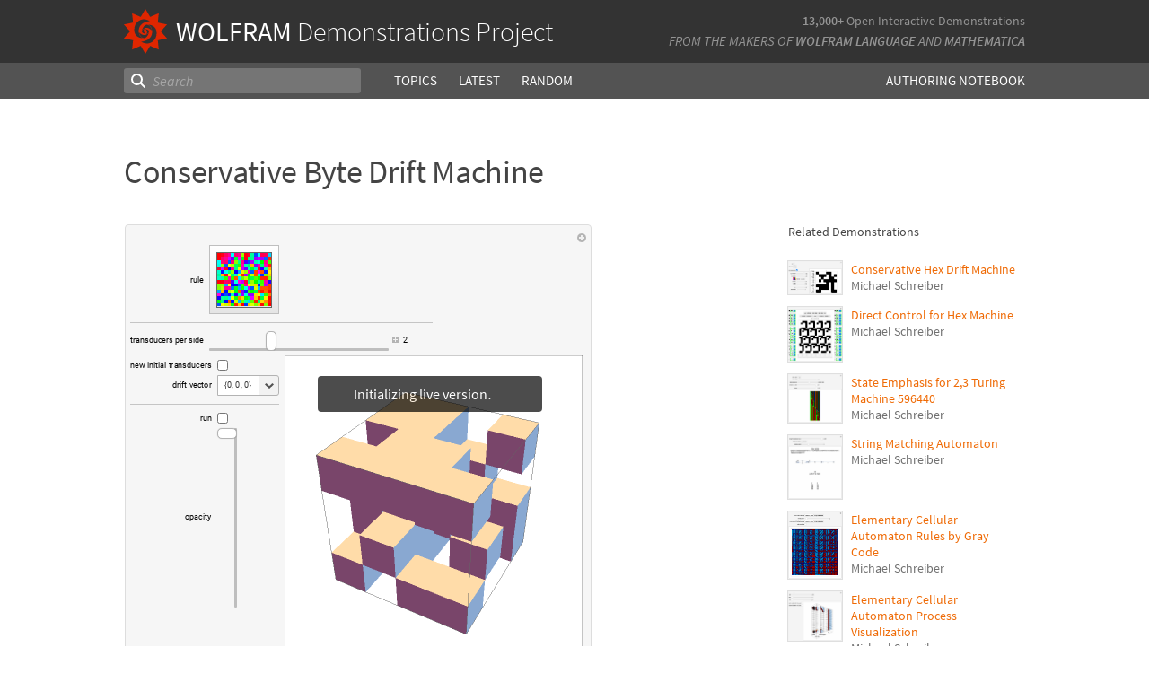

--- FILE ---
content_type: text/html;charset=UTF-8
request_url: https://www.wolframcloud.com/statichtml/resourcesystem/published/DemonstrationRepository/deployments/ConservativeByteDriftMachine/ConservativeByteDriftMachine_Manipulate.nb
body_size: 14455
content:
<div class="notebook-html" style="display:none">
<link rel='stylesheet' href='https://www.wolframcloud.com/dist/allFonts.modern-bf5ba3227850fca5586e.css' /><link rel='stylesheet' href='https://www.wolframcloud.com/dist/dyn/db486dc707c29f6900ba.modern.css' /><link rel='stylesheet' href='https://www.wolframcloud.com/dist/dyn/e6267eb30b92e69712de.modern.css' />
<div class="cached-data cache-key-main"><style type="text/css">
._ccc3{font-family:'Source Code Pro',Courier,monospace;font-size:13px;font-weight:400;font-style:normal;}
._ccc1{font-family:Roboto,Arial,sans-serif;font-size:9px;font-weight:400;font-style:normal;}
._ccc2{font-family:MathematicaSans,sans-serif;font-size:9px;font-weight:400;font-style:normal;}</style>
<div class="native-container"><div class="native-fixed"><div></div></div><div class="native-scroll native-scroll-with-background"><div class="notebook notebook-native" style="padding-top:0;padding-bottom:0;background:white"><div class="cell-native" id="cell-ef189c48-43a9-445f-8fe7-61ffec9d933b" style="width:100%;min-width:min-content;padding-top:1px;padding-bottom:1px;box-sizing:border-box;padding-right:0" data-cache-width="990" data-cache-height="485" data-cache-uuid="ef189c48-43a9-445f-8fe7-61ffec9d933b" data-show-c2c="false"><div class="cell-wrapper"><div class="HExNUSO6Shz5hgqMOEW9X" style="position:absolute;left:0;top:0"></div><div style="width:100%;box-sizing:border-box;min-height:12px;padding-top:0;padding-left:1px;padding-right:1px"><div style="min-height:12px;padding-left:0;padding-right:0;padding-top:0;padding-bottom:0" class="cell-content"><div class="lines" style="position:relative;width:100%;height:483px;line-height:0;text-align:left"><div class="TagBoxContainer" style="display:inline-block;width:520px;height:483px;top:0;position:relative" role="region" aria-label="Manipulate"><div class="StyleBoxContainer" style="display:inline-block;width:520px;height:483px;top:0;position:relative"><div class="PaneBoxContainer" style="display:inline-block;width:520px;height:483px;top:0;position:relative"><div style="display:inline-block;top:0;position:relative;width:520px;height:483px"><div style="display:inline-block;line-height:1px;margin-left:0;margin-right:0;margin-top:0;margin-bottom:0" class="SubLayoutBox-Outer PaneBox-Outer border-box-sizing"><div style="display:inline-block;line-height:1px;width:520px;height:483px;min-width:;max-width:;min-height:;max-height:;overflow:hidden;padding-left:0;padding-right:0;padding-top:0;padding-bottom:0;overflow-x:hidden;overflow-y:hidden" class="SubLayoutBox-Inner PaneBox-Inner border-box-sizing"><div class="lines" style="position:relative;width:520px;height:483px"><div class="PanelBoxContainer pa" style="display:inline-block;width:520px;height:483px;top:0;left:0"><div style="display:inline-block;top:0;left:0" class="pa"><div style="display:inline-block;line-height:1px;margin-left:0;margin-right:0;margin-top:0;margin-bottom:0" class="SubLayoutBox-Outer PanelBox-Outer border-box-sizing"><div style="display:inline-block;line-height:1px;width:520px;height:483px;min-width:;max-width:;min-height:;max-height:;overflow:hidden;padding-left:5px;padding-right:5px;padding-top:5px;padding-bottom:5px" class="SubLayoutBox-Inner PanelBox-Inner PanelBox_Automatic Palette_Automatic border-box-sizing"><div class="lines" style="position:relative;width:508px;height:471px"><div class="PaneSelectorBoxContainer pa" style="display:inline-block;width:508px;height:471px;top:0;left:0"><div style="display:inline-block;top:0;left:0" class="pa"><div style="display:inline-block;line-height:1px;margin-left:0;margin-right:0;margin-top:0;margin-bottom:0" class="SubLayoutBox-Outer PaneSelectorBox-Outer border-box-sizing"><div style="display:inline-block;line-height:1px;width:508px;height:471px;min-width:;max-width:;min-height:;max-height:;overflow:hidden;padding-left:0;padding-right:0;padding-top:0;padding-bottom:0" class="SubLayoutBox-Inner PaneSelectorBox-Inner border-box-sizing"><div class="lines" style="position:relative;width:508px;height:471px"><table style="display:inline-table;border-collapse:collapse;line-height:normal;table-layout:fixed;top:0;left:0" class="pa"><colgroup><col width="5"/><col width="503"/></colgroup><tbody><tr><td style="padding-left:0;padding-right:5px;padding-top:0;padding-bottom:0;text-align:left;vertical-align:top;line-height:1px;border-left:none;border-right:none;border-top:none;border-bottom:none;height:17px"><div style="display:inline-block;position:relative;left:0;top:0"><div class="lines" style="position:relative;width:0;height:17px"><div class="PaneSelectorBoxContainer pa" style="display:inline-block;width:0;height:17px;top:0;left:0"><div style="display:inline-block;top:0;left:0" class="pa"><div style="display:inline-block;line-height:1px;margin-left:0;margin-right:0;margin-top:0;margin-bottom:0" class="SubLayoutBox-Outer PaneSelectorBox-Outer border-box-sizing"><div style="display:inline-block;line-height:1px;width:0px;height:17px;min-width:;max-width:;min-height:;max-height:;overflow:hidden;padding-left:0;padding-right:0;padding-top:0;padding-bottom:0" class="SubLayoutBox-Inner PaneSelectorBox-Inner border-box-sizing"><div class="lines" style="position:relative;width:0;height:17px"><span class="pa ch _ccc3" style="top:1.7px;left:0px">&#8203;</span></div></div></div></div></div></div></div></td><td style="padding-left:5px;padding-right:0;padding-top:0;padding-bottom:0;text-align:left;vertical-align:top;line-height:1px;border-left:none;border-right:none;border-top:none;border-bottom:none;height:17px"><div style="display:inline-block;position:relative;left:488px;top:0"><div class="lines" style="position:relative;width:10px;height:17px"><div class="PaneSelectorBoxContainer pa" style="display:inline-block;width:10px;height:17px;top:0;left:0"><div style="display:inline-block;top:0;left:0" class="pa"><div style="display:inline-block;line-height:1px;margin-left:0;margin-right:0;margin-top:0;margin-bottom:0" class="SubLayoutBox-Outer PaneSelectorBox-Outer border-box-sizing"><div style="display:inline-block;line-height:1px;width:10px;height:17px;min-width:;max-width:;min-height:;max-height:;overflow:hidden;padding-left:0;padding-right:0;padding-top:0;padding-bottom:0" class="SubLayoutBox-Inner PaneSelectorBox-Inner border-box-sizing"><div class="lines" style="position:relative;width:10px;height:17px"><div aria-live="polite" class="nb-dynamic pa" style="width:10px;height:16px;top:0.7919999999999998px;left:0"><div class="ActionMenuBoxContainer pa" style="display:inline-block;width:10px;height:16px;top:0;left:0"><div style="display:inline-block;top:0;left:0" class="pa"><div class="nb-control"><div class="_3cXksvvq0P5lFTAw0kYuNS"><div class=""><div style="display:inline-block;line-height:1px;margin-left:0;margin-right:0;margin-top:0;margin-bottom:0;opacity:1" class="SubLayoutBox-Outer ActionMenuBox-Outer _1l7eMXVMZ22PSn_qG0CFo5 border-box-sizing"><div style="display:inline-block;line-height:1px;width:10px;height:16px;min-width:;max-width:;min-height:;max-height:;overflow:hidden;padding-left:0;padding-right:0;padding-top:0;padding-bottom:0" class="SubLayoutBox-Inner ActionMenuBox-Inner ActionMenuBox_ border-box-sizing"><div class="lines" style="position:relative;width:10px;height:16px"><div class="TooltipBoxContainer pa" style="display:inline-block;width:10px;height:10px;top:3.060546875px;left:0"><div class="nb-control pa" style="width:10px;height:10px;top:0;left:0"><div pointer-events="visiblePainted" style="pointer-events:visiblePainted"><div aria-live="polite" class="nb-dynamic pa" style="width:10px;height:10px;top:0;left:0"><div aria-live="polite" class="nb-dynamic pa" style="width:10px;height:10px;top:0;left:0"><div style="display:inline-block;top:0;left:0" class="pa"><figure class="_18Z8gjADhYZw9KBSt14chC nb-control" style="width:10px;height:10px"><div><div class="_3V_l-auOpaBwWbhbhpIImO" style="width:10px;height:10px"><div style="overflow:hidden;width:10px;height:10px"><img src="[data-uri]" class="_3wFaTGQVCSShPy2ZuDdbVC nb-control" width="10"/></div></div></div></figure></div></div></div></div></div></div></div></div></div></div></div></div></div></div></div></div></div></div></div></div></div></div></td></tr><tr><td style="padding-left:0;padding-right:5px;padding-top:0;padding-bottom:0;text-align:left;vertical-align:top;line-height:1px;border-left:none;border-right:none;border-top:none;border-bottom:none;height:454px" colSpan="2"><div style="display:inline-block;position:relative;left:0;top:0"><div class="lines" style="position:relative;width:503px;height:454px"><table style="display:inline-table;border-collapse:collapse;line-height:normal;table-layout:fixed;top:0;left:0" class="pa"><colgroup><col width="172"/><col width="329"/></colgroup><tbody><tr><td style="padding-left:0;padding-right:5px;padding-top:0;padding-bottom:5px;text-align:left;vertical-align:top;line-height:1px;border-left:none;border-right:none;border-top:none;border-bottom:none;height:118px" colSpan="2"><div style="display:inline-block;position:relative;left:0;top:0"><div class="lines" style="position:relative;width:337px;height:118px"><table style="display:inline-table;border-collapse:collapse;line-height:normal;table-layout:fixed;top:0;left:0" class="pa"><colgroup><col width="85"/><col width="252"/></colgroup><tbody><tr><td style="padding-left:0;padding-right:3px;padding-top:0;padding-bottom:9px;text-align:left;vertical-align:top;line-height:1px;border-left:none;border-right:none;border-top:none;border-bottom:1px solid rgba(0,0,0,0.2);height:77px"><div style="display:inline-block;position:relative;left:67px;top:35px"><div class="lines" style="position:relative;width:14.958984375px;height:8px"><span class="pa char internal-char _ccc1" style="height:3px;top:4px;left:0px"></span><span class="pa char _ccc1" style="height:5px;top:2px;left:0px">r</span><span class="pa char _ccc1" style="height:5px;top:2px;left:3px">u</span><span class="pa char _ccc1" style="height:7px;top:0px;left:8px">l</span><span class="pa char _ccc1" style="height:5px;top:2px;left:10.2px">e</span><span class="pa char internal-char _ccc1" style="height:3px;top:4px;left:15px"></span></div></div></td><td style="padding-left:3px;padding-right:0;padding-top:0;padding-bottom:9px;text-align:left;vertical-align:top;line-height:1px;border-left:none;border-right:none;border-top:none;border-bottom:1px solid rgba(0,0,0,0.2);height:77px"><div style="display:inline-block;position:relative;left:0;top:0"><div class="lines" style="position:relative;width:78px;height:77px"><div aria-live="polite" class="nb-dynamic pa" style="width:78px;height:77px;top:0;left:0"><div class="StyleBoxContainer pa" style="display:inline-block;width:78px;height:77px;top:0;left:0"><table style="display:inline-table;border-collapse:collapse;line-height:normal;table-layout:fixed;top:0;left:0" class="pa"><colgroup><col width="78"/></colgroup><tbody><tr><td style="padding-left:0;padding-right:0;padding-top:0;padding-bottom:0;text-align:left;vertical-align:top;line-height:1px;border-left:none;border-right:none;border-top:none;border-bottom:none;height:77px" class="_2mBh4V_K2u-QrUrVoBbMlS"><div style="display:inline-block;position:relative;left:0;top:0"><div class="lines" style="position:relative;width:78px;height:77px"><div class="SetterBoxContainer pa" style="display:inline-block;width:78px;height:77px;top:0;left:0"><div style="display:inline-block;top:0;left:0" class="pa"><div style="display:inline-block;line-height:1px;margin-left:0;margin-right:0;margin-top:0;margin-bottom:0;opacity:1" class="SubLayoutBox-Outer SetterBox-Outer border-box-sizing"><div style="display:inline-block;line-height:1px;width:78px;height:77px;min-width:;max-width:;min-height:;max-height:;overflow:hidden;padding-left:7px;padding-right:7px;padding-top:7px;padding-bottom:7px" class="SubLayoutBox-Inner SetterBox-Inner SetterBox_Automatic SetterBox_Automatic nb-control border-box-sizing"><div class="lines" style="position:relative;width:64px;height:63px"><div aria-live="polite" class="nb-dynamic pa" style="width:64px;height:63px;top:0;left:0"><div class="TooltipBoxContainer pa" style="display:inline-block;width:64px;height:63px;top:0;left:0"><div class="nb-control pa" style="width:64px;height:63px;top:0;left:0"><div pointer-events="visiblePainted" style="pointer-events:visiblePainted"><div style="display:inline-block;top:0;left:0" class="pa"><div style="overflow:hidden;width:64px;height:63px"><img src="https://www.wolframcloud.com/files/e2a4b5e5-f729-4151-9c4f-9c054e19f7cb/htmlcaches/images/24fcec18993a45c161d6c0b03adb37a333d459dad54840d5dd91e7d2af105eb3" class="_3wFaTGQVCSShPy2ZuDdbVC nb-control" width="64"/></div></div></div></div></div></div></div></div></div></div></div></div></div></td></tr></tbody></table></div></div></div></div></td></tr><tr><td style="padding-left:0;padding-right:3px;padding-top:9px;padding-bottom:0;text-align:left;vertical-align:top;line-height:1px;border-left:none;border-right:none;border-top:1px solid rgba(0,0,0,0.2);border-bottom:none;height:22px"><div style="display:inline-block;position:relative;left:0;top:6px"><div class="lines" style="position:relative;width:81.6767578125px;height:9px"><span class="pa char internal-char _ccc1" style="height:3px;top:4px;left:0px"></span><span class="pa char _ccc1" style="height:6px;top:1px;left:0px">t</span><span class="pa char _ccc1" style="height:5px;top:2px;left:2.9px">r</span><span class="pa char _ccc1" style="height:5px;top:2px;left:6px">a</span><span class="pa char _ccc1" style="height:5px;top:2px;left:10.9px">n</span><span class="pa char _ccc1" style="height:5px;top:2px;left:15.8px">s</span><span class="pa char _ccc1" style="height:7px;top:0px;left:20.5px">d</span><span class="pa char _ccc1" style="height:5px;top:2px;left:25.6px">u</span><span class="pa char _ccc1" style="height:5px;top:2px;left:30.5px">c</span><span class="pa char _ccc1" style="height:5px;top:2px;left:35.2px">e</span><span class="pa char _ccc1" style="height:5px;top:2px;left:40px">r</span><span class="pa char _ccc1" style="height:5px;top:2px;left:43px">s</span><span class="pa char _ccc1" style="height:3px;top:4px;left:47.7px"> </span><span class="pa char _ccc1" style="height:5px;top:2px;left:49.9px">p</span><span class="pa char _ccc1" style="height:5px;top:2px;left:55px">e</span><span class="pa char _ccc1" style="height:5px;top:2px;left:59.7px">r</span><span class="pa char _ccc1" style="height:3px;top:4px;left:62.8px"> </span><span class="pa char _ccc1" style="height:5px;top:2px;left:65px">s</span><span class="pa char _ccc1" style="height:7px;top:0px;left:69.6px">i</span><span class="pa char _ccc1" style="height:7px;top:0px;left:71.8px">d</span><span class="pa char _ccc1" style="height:5px;top:2px;left:76.9px">e</span><span class="pa char internal-char _ccc1" style="height:3px;top:4px;left:81.7px"></span></div></div></td><td style="padding-left:3px;padding-right:0;padding-top:9px;padding-bottom:0;text-align:left;vertical-align:top;line-height:1px;border-left:none;border-right:none;border-top:1px solid rgba(0,0,0,0.2);border-bottom:none;height:22px"><div style="display:inline-block;position:relative;left:0;top:0"><div class="lines" style="position:relative;width:249px;height:22px"><div class="PaneBoxContainer pa" style="display:inline-block;width:249px;height:22px;top:0;left:0"><div style="display:inline-block;top:0;left:0" class="pa"><div style="display:inline-block;line-height:1px;margin-left:0;margin-right:0;margin-top:0;margin-bottom:0" class="SubLayoutBox-Outer PaneBox-Outer border-box-sizing"><div style="display:inline-block;line-height:1px;width:249px;height:22px;min-width:;max-width:;min-height:;max-height:;overflow:hidden;padding-left:0;padding-right:0;padding-top:0;padding-bottom:0;overflow-x:hidden;overflow-y:hidden" class="SubLayoutBox-Inner PaneBox-Inner border-box-sizing"><div class="lines" style="position:relative;width:249px;height:22px"><div aria-live="polite" class="nb-dynamic pa" style="width:249px;height:22px;top:0;left:0"><div class="StyleBoxContainer pa" style="display:inline-block;width:249px;height:22px;top:0;left:0"><div class="PaneSelectorBoxContainer pa" style="display:inline-block;width:249px;height:22px;top:0;left:0"><div style="display:inline-block;top:0;left:0" class="pa"><div style="display:inline-block;line-height:1px;margin-left:0;margin-right:0;margin-top:0;margin-bottom:0" class="SubLayoutBox-Outer PaneSelectorBox-Outer border-box-sizing"><div style="display:inline-block;line-height:1px;width:249px;height:22px;min-width:;max-width:;min-height:;max-height:;overflow:hidden;padding-left:0;padding-right:0;padding-top:0;padding-bottom:0" class="SubLayoutBox-Inner PaneSelectorBox-Inner border-box-sizing"><div class="lines" style="position:relative;width:249px;height:22px"><table style="display:inline-table;border-collapse:collapse;line-height:normal;table-layout:fixed;top:0;left:0" class="pa"><colgroup><col width="202"/><col width="11"/><col width="36"/></colgroup><tbody><tr><td style="padding-left:0;padding-right:2px;padding-top:0;padding-bottom:0;text-align:left;vertical-align:top;line-height:1px;border-left:none;border-right:none;border-top:none;border-bottom:none;height:22px"><div style="display:inline-block;position:relative;left:0;top:0"><div class="lines" style="position:relative;width:200px;height:22px"><div class="SliderBoxContainer pa" style="display:inline-block;width:200px;height:22px;top:0;left:0"><div style="display:inline-block;top:0;left:0" class="pa"><div class="nb-control"><div><div class="_21_YMzXOS_3CGtAwBeWZTR WriSlider" style="margin-left:0;margin-right:0;margin-top:0;margin-bottom:0;width:200px;height:22px;cursor:default" role="slider" tabindex="0" aria-valuemin="1" aria-valuemax="4" aria-valuenow="2" aria-orientation="horizontal"><div class="_2gIEy3DSYfckZIqqZsICTF WriSlider-OuterWrapper" style="width:200px;height:22px;align-items:center"><div class="_1Dtjr2pxH31uptf9EwaCbu _21_YMzXOS_3CGtAwBeWZTR WriSlider-Track" style="border-radius:3px;margin:9px 0px;width:200px;height:3px;opacity:1"></div><div class="_1x_1v7Kw_otX3KEEzQTRSZ _21_YMzXOS_3CGtAwBeWZTR WriSlider-Thumb" style="left:62.666666666666664px;width:12px;height:22px;border-radius:5px"></div></div></div></div></div></div></div></div></div></td><td style="padding-left:2px;padding-right:2px;padding-top:0;padding-bottom:0;text-align:left;vertical-align:top;line-height:1px;border-left:none;border-right:none;border-top:none;border-bottom:none;height:22px"><div style="display:inline-block;position:relative;left:0;top:6px"><div class="lines" style="position:relative;width:7px;height:7px"><div class="TooltipBoxContainer pa" style="display:inline-block;width:7px;height:7px;top:0;left:0"><div class="nb-control pa" style="width:7px;height:7px;top:0;left:0"><div pointer-events="visiblePainted" style="pointer-events:visiblePainted"><div class="TogglerBoxContainer pa" style="display:inline-block;width:7px;height:7px;top:0;left:0"><div style="display:inline-block;top:0;left:0" class="pa"><div style="display:inline-block" class="pa"><div style="width:7px;height:7px;overflow:hidden;padding-left:0;padding-right:0;padding-top:0;padding-bottom:0;margin-left:0;margin-right:0;margin-top:0;margin-bottom:0" class="TogglerBox border-box-sizing"><div style="display:inline-block;position:relative;max-width:7px;max-height:7px;overflow:hidden"><div style="display:inline-block;position:relative;margin-top:0;overflow:hidden"><div class="lines" style="position:relative;width:7px;height:7px"><div aria-live="polite" class="nb-dynamic pa" style="width:7px;height:7px;top:0;left:0"><div aria-live="polite" class="nb-dynamic pa" style="width:7px;height:7px;top:0;left:0"><div style="display:inline-block;top:0;left:0" class="pa"><figure class="_18Z8gjADhYZw9KBSt14chC nb-control" style="width:7px;height:7px"><div style="overflow:hidden;width:7px;height:7px"><img src="[data-uri]" class="_3wFaTGQVCSShPy2ZuDdbVC nb-control" width="7"/></div></figure></div></div></div></div></div></div></div></div></div></div></div></div></div></div></div></td><td style="padding-left:2px;padding-right:0;padding-top:0;padding-bottom:0;text-align:left;vertical-align:top;line-height:1px;border-left:none;border-right:none;border-top:none;border-bottom:none;height:22px"><div style="display:inline-block;position:relative;left:0;top:4px"><div class="lines" style="position:relative;width:33.4296875px;height:13px"><div class="InputFieldBoxContainer pa" style="display:inline-block;width:33.4296875px;height:13px;top:0;left:0"><div style="display:inline-block;top:0;left:0" class="pa"><div class="InputFieldBox nb-control InputFieldBox_Frameless" style="margin-left:1px;margin-right:1px;margin-top:1px;margin-bottom:1px;background:none"><div class="border-box-sizing" style="min-width:31.4296875px;max-width:78.57421875px;min-height:9px;max-height:18px;padding-left:0;padding-right:0;padding-top:0;padding-bottom:0;border-left:0;border-right:0;border-top:0;border-bottom:0;border-style:solid;border-color:rgb(191, 191, 191);width:31.4296875px;height:11px;overflow:hidden"><div class="lines" style="position:relative;width:5.0537109375px;height:11px"><span class="pa char _ccc1" style="height:7px;top:1.3px;left:0px">2</span></div></div></div></div></div></div></div></td></tr></tbody></table></div></div></div></div></div></div></div></div></div></div></div></div></div></div></td></tr></tbody></table></div></div></td></tr><tr><td style="padding-left:0;padding-right:5px;padding-top:5px;padding-bottom:5px;text-align:left;vertical-align:top;line-height:1px;border-left:none;border-right:none;border-top:none;border-bottom:none;height:321px"><div style="display:inline-block;position:relative;left:0;top:0"><div class="lines" style="position:relative;width:166px;height:276px"><table style="display:inline-table;border-collapse:collapse;line-height:normal;table-layout:fixed;top:0;left:0" class="pa"><colgroup><col width="94"/><col width="72"/></colgroup><tbody><tr><td style="padding-left:0;padding-right:3px;padding-top:0;padding-bottom:2px;text-align:left;vertical-align:top;line-height:1px;border-left:none;border-right:none;border-top:none;border-bottom:none;height:13px"><div style="display:inline-block;position:relative;left:0;top:2px"><div class="lines" style="position:relative;width:90.18017578125px;height:8px"><span class="pa char internal-char _ccc1" style="height:3px;top:4px;left:0px"></span><span class="pa char _ccc1" style="height:5px;top:2px;left:0px">n</span><span class="pa char _ccc1" style="height:5px;top:2px;left:5px">e</span><span class="pa char _ccc1" style="height:5px;top:2px;left:9.7px">w</span><span class="pa char _ccc1" style="height:3px;top:4px;left:16.5px"> </span><span class="pa char _ccc1" style="height:7px;top:0px;left:18.7px">i</span><span class="pa char _ccc1" style="height:5px;top:2px;left:20.9px">n</span><span class="pa char _ccc1" style="height:7px;top:0px;left:25.9px">i</span><span class="pa char _ccc1" style="height:6px;top:1px;left:28.1px">t</span><span class="pa char _ccc1" style="height:7px;top:0px;left:31px">i</span><span class="pa char _ccc1" style="height:5px;top:2px;left:33.2px">a</span><span class="pa char _ccc1" style="height:7px;top:0px;left:38.1px">l</span><span class="pa char _ccc1" style="height:3px;top:4px;left:40.3px"> </span><span class="pa char _ccc1" style="height:6px;top:1px;left:42.5px">t</span><span class="pa char _ccc1" style="height:5px;top:2px;left:45.4px">r</span><span class="pa char _ccc1" style="height:5px;top:2px;left:48.5px">a</span><span class="pa char _ccc1" style="height:5px;top:2px;left:53.4px">n</span><span class="pa char _ccc1" style="height:5px;top:2px;left:58.3px">s</span><span class="pa char _ccc1" style="height:7px;top:0px;left:63px">d</span><span class="pa char _ccc1" style="height:5px;top:2px;left:68.1px">u</span><span class="pa char _ccc1" style="height:5px;top:2px;left:73px">c</span><span class="pa char _ccc1" style="height:5px;top:2px;left:77.7px">e</span><span class="pa char _ccc1" style="height:5px;top:2px;left:82.5px">r</span><span class="pa char _ccc1" style="height:5px;top:2px;left:85.5px">s</span><span class="pa char internal-char _ccc1" style="height:3px;top:4px;left:90.2px"></span></div></div></td><td style="padding-left:3px;padding-right:0;padding-top:0;padding-bottom:2px;text-align:left;vertical-align:top;line-height:1px;border-left:none;border-right:none;border-top:none;border-bottom:none;height:13px"><div style="display:inline-block;position:relative;left:0;top:0"><div class="lines" style="position:relative;width:12px;height:13px"><div class="CheckboxBoxContainer pa" style="display:inline-block;width:12px;height:13px;top:0;left:0"><div style="display:inline-block;top:0;left:0" class="pa"><div style="display:inline-block" class="pa"><input type="checkbox" class="border-box-sizing nb-control" style="transform:scale(1);-moz-transform:scale(1);-webkit-transform:scale(1);-ms-transfrom:scale(1);-o-transfrom:scale(1);width:12px;height:12px;padding-left:0;padding-right:0;padding-top:0;padding-bottom:0;margin-left:0;margin-right:0;margin-top:0;margin-bottom:0" aria-checked="false"/></div></div></div></div></div></td></tr><tr><td style="padding-left:0;padding-right:3px;padding-top:2px;padding-bottom:9px;text-align:left;vertical-align:top;line-height:1px;border-left:none;border-right:none;border-top:none;border-bottom:1px solid rgba(0,0,0,0.2);height:23px"><div style="display:inline-block;position:relative;left:47px;top:7px"><div class="lines" style="position:relative;width:43.5673828125px;height:8px"><span class="pa char internal-char _ccc1" style="height:3px;top:4px;left:0px"></span><span class="pa char _ccc1" style="height:7px;top:0px;left:0px">d</span><span class="pa char _ccc1" style="height:5px;top:2px;left:5.1px">r</span><span class="pa char _ccc1" style="height:7px;top:0px;left:8.1px">i</span><span class="pa char _ccc1" style="height:7px;top:0px;left:10.3px">f</span><span class="pa char _ccc1" style="height:6px;top:1px;left:13.4px">t</span><span class="pa char _ccc1" style="height:3px;top:4px;left:16.4px"> </span><span class="pa char _ccc1" style="height:5px;top:2px;left:18.6px">v</span><span class="pa char _ccc1" style="height:5px;top:2px;left:23px">e</span><span class="pa char _ccc1" style="height:5px;top:2px;left:27.7px">c</span><span class="pa char _ccc1" style="height:6px;top:1px;left:32.4px">t</span><span class="pa char _ccc1" style="height:5px;top:2px;left:35.4px">o</span><span class="pa char _ccc1" style="height:5px;top:2px;left:40.5px">r</span><span class="pa char internal-char _ccc1" style="height:3px;top:4px;left:43.6px"></span></div></div></td><td style="padding-left:3px;padding-right:0;padding-top:2px;padding-bottom:9px;text-align:left;vertical-align:top;line-height:1px;border-left:none;border-right:none;border-top:none;border-bottom:1px solid rgba(0,0,0,0.2);height:23px"><div style="display:inline-block;position:relative;left:0;top:0"><div class="lines" style="position:relative;width:69px;height:23px"><div class="PopupMenuBoxContainer pa" style="display:inline-block;width:69px;height:23px;top:0;left:0"><div style="display:inline-block;top:0;left:0" class="pa"><div class="nb-control"><div class="_3cXksvvq0P5lFTAw0kYuNS"><div class=""><div style="display:inline-block;line-height:1px;margin-left:0;margin-right:0;margin-top:0;margin-bottom:0;opacity:1" class="SubLayoutBox-Outer PopupMenuBox-Outer _1ME8uSikUyS50w9IguAMsI border-box-sizing"><div class="_1l0vmfBn9VM-cpz61DVzlU" style="display:inline-block;position:absolute;box-sizing:border-box;left:46px;height:23px;width:22px;padding-left:5px;padding-right:5px"><div class="_35Ygj391puvzkfkC8sUui9" style="position:relative;top:calc(50% - 4px"><i style="line-height:0"><svg id="__1SC-UYZ__actionDarrow" xmlns="http://www.w3.org/2000/svg" viewBox="0 0 12 8" style="width:12px;height:8px"><defs><style>.__1SC-UYZ__iconMain{fill:#898989;}</style></defs><path id="__1SC-UYZ__actionDarrow-path" class="__1SC-UYZ__iconMain _3gw3YP9ZMg1inFqS9EYoLt " d="M9.568 1L5.999 4.162 2.433 1.001 1 2.569 5.999 7 11 2.567 9.568 1z"></path></svg></i></div></div><div style="display:inline-block;line-height:1px;width:69px;height:23px;min-width:;max-width:;min-height:;max-height:;overflow:hidden;padding-left:7px;padding-right:30px;padding-top:5px;padding-bottom:5px" class="SubLayoutBox-Inner PopupMenuBox-Inner PopupMenuBox_Automatic _1AnvMzBOU_t1LNuS8FIMjs PopupMenuBox_Automatic border-box-sizing"><div class="lines" style="position:relative;width:29.9443359375px;height:11px"><span class="pa char _ccc2" style="height:7px;top:1.3px;left:0px">{</span><span class="pa char _ccc1" style="height:7px;top:1.3px;left:3px">0</span><span class="pa char _ccc1" style="height:3px;top:5.3px;left:8.1px">,</span><span class="pa char _ccc1" style="height:7px;top:1.3px;left:12.4px">0</span><span class="pa char _ccc1" style="height:3px;top:5.3px;left:17.5px">,</span><span class="pa char _ccc1" style="height:7px;top:1.3px;left:21.9px">0</span><span class="pa char _ccc2" style="height:7px;top:1.3px;left:26.9px">}</span></div></div></div></div></div></div></div></div></div></div></td></tr><tr><td style="padding-left:0;padding-right:3px;padding-top:9px;padding-bottom:2px;text-align:left;vertical-align:top;line-height:1px;border-left:none;border-right:none;border-top:1px solid rgba(0,0,0,0.2);border-bottom:none;height:13px"><div style="display:inline-block;position:relative;left:78px;top:4px"><div class="lines" style="position:relative;width:12.97265625px;height:6px"><span class="pa char internal-char _ccc1" style="height:3px;top:2px;left:0px"></span><span class="pa char _ccc1" style="height:5px;top:0px;left:0px">r</span><span class="pa char _ccc1" style="height:5px;top:0px;left:3px">u</span><span class="pa char _ccc1" style="height:5px;top:0px;left:8px">n</span><span class="pa char internal-char _ccc1" style="height:3px;top:2px;left:13px"></span></div></div></td><td style="padding-left:3px;padding-right:0;padding-top:9px;padding-bottom:2px;text-align:left;vertical-align:top;line-height:1px;border-left:none;border-right:none;border-top:1px solid rgba(0,0,0,0.2);border-bottom:none;height:13px"><div style="display:inline-block;position:relative;left:0;top:0"><div class="lines" style="position:relative;width:12px;height:13px"><div class="CheckboxBoxContainer pa" style="display:inline-block;width:12px;height:13px;top:0;left:0"><div style="display:inline-block;top:0;left:0" class="pa"><div style="display:inline-block" class="pa"><input type="checkbox" class="border-box-sizing nb-control" style="transform:scale(1);-moz-transform:scale(1);-webkit-transform:scale(1);-ms-transfrom:scale(1);-o-transfrom:scale(1);width:12px;height:12px;padding-left:0;padding-right:0;padding-top:0;padding-bottom:0;margin-left:0;margin-right:0;margin-top:0;margin-bottom:0" aria-checked="false"/></div></div></div></div></div></td></tr><tr><td style="padding-left:0;padding-right:3px;padding-top:2px;padding-bottom:0;text-align:left;vertical-align:top;line-height:1px;border-left:none;border-right:none;border-top:none;border-bottom:none;height:200px"><div style="display:inline-block;position:relative;left:61px;top:95px"><div class="lines" style="position:relative;width:29.1708984375px;height:9px"><span class="pa char internal-char _ccc1" style="height:3px;top:4px;left:0px"></span><span class="pa char _ccc1" style="height:5px;top:2px;left:0px">o</span><span class="pa char _ccc1" style="height:5px;top:2px;left:5.1px">p</span><span class="pa char _ccc1" style="height:5px;top:2px;left:10.2px">a</span><span class="pa char _ccc1" style="height:5px;top:2px;left:15.1px">c</span><span class="pa char _ccc1" style="height:7px;top:0px;left:19.8px">i</span><span class="pa char _ccc1" style="height:6px;top:1px;left:22px">t</span><span class="pa char _ccc1" style="height:5px;top:2px;left:24.9px">y</span><span class="pa char internal-char _ccc1" style="height:3px;top:4px;left:29.2px"></span></div></div></td><td style="padding-left:3px;padding-right:0;padding-top:2px;padding-bottom:0;text-align:left;vertical-align:top;line-height:1px;border-left:none;border-right:none;border-top:none;border-bottom:none;height:200px"><div style="display:inline-block;position:relative;left:0;top:0"><div class="lines" style="position:relative;width:22px;height:200px"><div class="SliderBoxContainer pa" style="display:inline-block;width:22px;height:200px;top:0;left:0"><div style="display:inline-block;top:0;left:0" class="pa"><div class="nb-control"><div><div class="_21_YMzXOS_3CGtAwBeWZTR WriSlider" style="margin-left:0;margin-right:0;margin-top:0;margin-bottom:0;width:22px;height:200px;cursor:default" role="slider" tabindex="0" aria-valuemin="0" aria-valuemax="1" aria-valuenow="1" aria-orientation="vertical"><div class="_2gIEy3DSYfckZIqqZsICTF WriSlider-OuterWrapper" style="width:22px;height:200px;justify-content:center"><div class="_1Dtjr2pxH31uptf9EwaCbu _21_YMzXOS_3CGtAwBeWZTR WriSlider-Track" style="border-radius:3px;margin:0px 9px;width:3px;height:200px;opacity:1"></div><div class="_1x_1v7Kw_otX3KEEzQTRSZ _21_YMzXOS_3CGtAwBeWZTR WriSlider-Thumb" style="top:0;width:22px;height:12px;border-radius:5px"></div></div></div></div></div></div></div></div></div></td></tr></tbody></table></div></div></td><td style="background:rgba(255,255,255,1);padding-left:5px;padding-right:5px;padding-top:5px;padding-bottom:5px;text-align:left;vertical-align:top;line-height:1px;border-left:1px solid rgba(0,0,0,0.2);border-right:1px solid rgba(0,0,0,0.2);border-top:1px solid rgba(0,0,0,0.2);border-bottom:1px solid rgba(0,0,0,0.2);height:320px"><div style="display:inline-block;position:relative;left:0;top:0"><div class="lines" style="position:relative;width:320px;height:320px"><div style="background-color:rgba(255,255,255,1);position:absolute;left:0;width:320px;top:0;height:320px"></div><div class="ItemBoxContainer pa" style="display:inline-block;width:320px;height:320px;top:0;left:0"><div class="StyleBoxContainer pa" style="display:inline-block;width:320px;height:320px;top:0;left:0"><div class="PaneBoxContainer pa" style="display:inline-block;width:320px;height:320px;top:0;left:0"><div style="display:inline-block;top:0;left:0" class="pa"><div style="display:inline-block;line-height:1px;margin-left:10px;margin-right:10px;margin-top:10px;margin-bottom:10px" class="SubLayoutBox-Outer PaneBox-Outer border-box-sizing"><div style="display:inline-block;line-height:1px;width:300px;height:300px;min-width:;max-width:;min-height:;max-height:;overflow:hidden;padding-left:0;padding-right:0;padding-top:0;padding-bottom:0;overflow-x:hidden;overflow-y:hidden" class="SubLayoutBox-Inner PaneBox-Inner border-box-sizing"><div class="lines" style="position:relative;width:300px;height:300px"><div aria-live="polite" class="nb-dynamic pa" style="width:300px;height:300px;top:0;left:0"><div aria-live="polite" class="nb-dynamic pa" style="width:300px;height:300px;top:0;left:0"><div style="display:inline-block;top:0;left:0" class="pa"><img src="[data-uri]" width="300" height="300" role="presentation" class="nb-control" draggable="false"/></div></div></div></div></div></div></div></div></div></div></div></div></td></tr></tbody></table></div></div></td></tr></tbody></table></div></div></div></div></div></div></div></div></div></div></div></div></div></div></div></div></div></div></div></div></div></div></div></div></div></div>
</div>

--- FILE ---
content_type: application/x-javascript
request_url: https://www.wolframcloud.com/dist/7986-e6e596596331033de995.js
body_size: 29644
content:
(globalThis.webpackChunkcloudplatform_frontend=globalThis.webpackChunkcloudplatform_frontend||[]).push([[7986],{858:(e,t,r)=>{var n=r(369556),a=r(133507),o=Object.prototype.propertyIsEnumerable,i=Object.getOwnPropertySymbols,l=i?function(e){return null==e?[]:(e=Object(e),n(i(e),function(t){return o.call(e,t)}))}:a;e.exports=l},3293:(e,t,r)=>{var n=r(906382),a=r(566629),o=r(391608),i=Function.prototype,l=Object.prototype,u=i.toString,s=l.hasOwnProperty,c=u.call(Object);e.exports=function(e){if(!o(e)||"[object Object]"!=n(e))return!1;var t=a(e);if(null===t)return!0;var r=s.call(t,"constructor")&&t.constructor;return"function"==typeof r&&r instanceof r&&u.call(r)==c}},7468:(e,t,r)=>{"use strict";Object.defineProperty(t,"__esModule",{value:!0}),t.Twitter=void 0;var n=s(r(296540)),a=s(r(450903)),o=s(r(758527)),i=s(r(876893)),l=s(r(926195)),u=r(602825);function s(e){return e&&e.__esModule?e:{default:e}}var c=t.Twitter=function(e){var t=e.onChange,r=e.onSwatchHover,a=e.hex,s=e.colors,c=e.width,f=e.triangle,p=e.className,d=void 0===p?"":p,h=(0,o.default)({default:{card:{width:c,background:"#fff",border:"0 solid rgba(0,0,0,0.25)",boxShadow:"0 1px 4px rgba(0,0,0,0.25)",borderRadius:"4px",position:"relative"},body:{padding:"15px 9px 9px 15px"},label:{fontSize:"18px",color:"#fff"},triangle:{width:"0px",height:"0px",borderStyle:"solid",borderWidth:"0 9px 10px 9px",borderColor:"transparent transparent #fff transparent",position:"absolute"},triangleShadow:{width:"0px",height:"0px",borderStyle:"solid",borderWidth:"0 9px 10px 9px",borderColor:"transparent transparent rgba(0,0,0,.1) transparent",position:"absolute"},hash:{background:"#F0F0F0",height:"30px",width:"30px",borderRadius:"4px 0 0 4px",float:"left",color:"#98A1A4",display:"flex",alignItems:"center",justifyContent:"center"},input:{width:"100px",fontSize:"14px",color:"#666",border:"0px",outline:"none",height:"28px",boxShadow:"inset 0 0 0 1px #F0F0F0",boxSizing:"content-box",borderRadius:"0 4px 4px 0",float:"left",paddingLeft:"8px"},swatch:{width:"30px",height:"30px",float:"left",borderRadius:"4px",margin:"0 6px 6px 0"},clear:{clear:"both"}},"hide-triangle":{triangle:{display:"none"},triangleShadow:{display:"none"}},"top-left-triangle":{triangle:{top:"-10px",left:"12px"},triangleShadow:{top:"-11px",left:"12px"}},"top-right-triangle":{triangle:{top:"-10px",right:"12px"},triangleShadow:{top:"-11px",right:"12px"}}},{"hide-triangle":"hide"===f,"top-left-triangle":"top-left"===f,"top-right-triangle":"top-right"===f}),b=function(e,r){l.default.isValidHex(e)&&t({hex:e,source:"hex"},r)};return n.default.createElement("div",{style:h.card,className:"twitter-picker "+d},n.default.createElement("div",{style:h.triangleShadow}),n.default.createElement("div",{style:h.triangle}),n.default.createElement("div",{style:h.body},(0,i.default)(s,function(e,t){return n.default.createElement(u.Swatch,{key:t,color:e,hex:e,style:h.swatch,onClick:b,onHover:r,focusStyle:{boxShadow:"0 0 4px "+e}})}),n.default.createElement("div",{style:h.hash},"#"),n.default.createElement(u.EditableInput,{style:{input:h.input},value:a.replace("#",""),onChange:b}),n.default.createElement("div",{style:h.clear})))};c.propTypes={width:a.default.oneOfType([a.default.string,a.default.number]),triangle:a.default.oneOf(["hide","top-left","top-right"]),colors:a.default.arrayOf(a.default.string)},c.defaultProps={width:276,colors:["#FF6900","#FCB900","#7BDCB5","#00D084","#8ED1FC","#0693E3","#ABB8C3","#EB144C","#F78DA7","#9900EF"],triangle:"top-left"},t.default=(0,u.ColorWrap)(c)},8654:(e,t,r)=>{var n=r(512399),a=Object.create,o=function(){function e(){}return function(t){if(!n(t))return{};if(a)return a(t);e.prototype=t;var r=new e;return e.prototype=void 0,r}}();e.exports=o},9979:(e,t,r)=>{"use strict";Object.defineProperty(t,"__esModule",{value:!0}),t.SwatchesGroup=void 0;var n=l(r(296540)),a=l(r(758527)),o=l(r(876893)),i=l(r(371903));function l(e){return e&&e.__esModule?e:{default:e}}var u=t.SwatchesGroup=function(e){var t=e.onClick,r=e.onSwatchHover,l=e.group,u=e.active,s=(0,a.default)({default:{group:{paddingBottom:"10px",width:"40px",float:"left",marginRight:"10px"}}});return n.default.createElement("div",{style:s.group},(0,o.default)(l,function(e,a){return n.default.createElement(i.default,{key:e,color:e,active:e.toLowerCase()===u,first:0===a,last:a===l.length-1,onClick:t,onSwatchHover:r})}))};t.default=u},12978:(e,t,r)=>{"use strict";Object.defineProperty(t,"__esModule",{value:!0}),t.CircleSwatch=void 0;var n=l(r(296540)),a=r(758527),o=l(a),i=r(602825);function l(e){return e&&e.__esModule?e:{default:e}}var u=t.CircleSwatch=function(e){var t=e.color,r=e.onClick,a=e.onSwatchHover,l=e.hover,u=e.active,s=e.circleSize,c=e.circleSpacing,f=(0,o.default)({default:{swatch:{width:s,height:s,marginRight:c,marginBottom:c,transform:"scale(1)",transition:"100ms transform ease"},Swatch:{borderRadius:"50%",background:"transparent",boxShadow:"inset 0 0 0 "+s/2+"px "+t,transition:"100ms box-shadow ease"}},hover:{swatch:{transform:"scale(1.2)"}},active:{Swatch:{boxShadow:"inset 0 0 0 3px "+t}}},{hover:l,active:u});return n.default.createElement("div",{style:f.swatch},n.default.createElement(i.Swatch,{style:f.Swatch,color:t,onClick:r,onHover:a,focusStyle:{boxShadow:f.Swatch.boxShadow+", 0 0 5px "+t}}))};u.defaultProps={circleSize:28,circleSpacing:14},t.default=(0,a.handleHover)(u)},13006:(e,t,r)=>{var n=r(356613);e.exports=function(){this.__data__=new n,this.size=0}},17396:e=>{e.exports=function(e,t){return function(r){return null!=r&&(r[e]===t&&(void 0!==t||e in Object(r)))}}},20788:(e,t,r)=>{"use strict";Object.defineProperty(t,"__esModule",{value:!0}),t.AlphaPicker=void 0;var n=Object.assign||function(e){for(var t=1;t<arguments.length;t++){var r=arguments[t];for(var n in r)Object.prototype.hasOwnProperty.call(r,n)&&(e[n]=r[n])}return e},a=u(r(296540)),o=u(r(758527)),i=r(602825),l=u(r(839539));function u(e){return e&&e.__esModule?e:{default:e}}var s=t.AlphaPicker=function(e){var t=e.rgb,r=e.hsl,l=e.width,u=e.height,s=e.onChange,c=e.direction,f=e.style,p=e.renderers,d=e.pointer,h=e.className,b=void 0===h?"":h,v=(0,o.default)({default:{picker:{position:"relative",width:l,height:u},alpha:{radius:"2px",style:f}}});return a.default.createElement("div",{style:v.picker,className:"alpha-picker "+b},a.default.createElement(i.Alpha,n({},v.alpha,{rgb:t,hsl:r,pointer:d,renderers:p,onChange:s,direction:c})))};s.defaultProps={width:"316px",height:"16px",direction:"horizontal",pointer:l.default},t.default=(0,i.ColorWrap)(s)},21860:e=>{e.exports=function(e,t){for(var r=-1,n=null==e?0:e.length;++r<n&&!1!==t(e[r],r,e););return e}},22729:e=>{e.exports=function(e){return this.__data__.set(e,"__lodash_hash_undefined__"),this}},28333:(e,t,r)=>{"use strict";Object.defineProperty(t,"__esModule",{value:!0}),t.Swatch=void 0;var n=Object.assign||function(e){for(var t=1;t<arguments.length;t++){var r=arguments[t];for(var n in r)Object.prototype.hasOwnProperty.call(r,n)&&(e[n]=r[n])}return e},a=u(r(296540)),o=u(r(758527)),i=r(274572),l=r(602825);function u(e){return e&&e.__esModule?e:{default:e}}var s=t.Swatch=function(e){var t=e.color,r=e.style,i=e.onClick,u=void 0===i?function(){}:i,s=e.onHover,c=e.title,f=void 0===c?t:c,p=e.children,d=e.focus,h=e.focusStyle,b=void 0===h?{}:h,v="transparent"===t,g=(0,o.default)({default:{swatch:n({background:t,height:"100%",width:"100%",cursor:"pointer",position:"relative",outline:"none"},r,d?b:{})}}),x={};return s&&(x.onMouseOver=function(e){return s(t,e)}),a.default.createElement("div",n({style:g.swatch,onClick:function(e){return u(t,e)},title:f,tabIndex:0,onKeyDown:function(e){return 13===e.keyCode&&u(t,e)}},x),p,v&&a.default.createElement(l.Checkboard,{borderRadius:g.swatch.borderRadius,boxShadow:"inset 0 0 0 1px rgba(0,0,0,0.1)"}))};t.default=(0,i.handleFocus)(s)},30239:(e,t,r)=>{var n=r(799642),a=r(939183),o=r(286434),i=r(456164),l=r(714679),u=r(842044);e.exports=function(e,t,r){for(var s=-1,c=(t=n(t,e)).length,f=!1;++s<c;){var p=u(t[s]);if(!(f=null!=e&&r(e,p)))break;e=e[p]}return f||++s!=c?f:!!(c=null==e?0:e.length)&&l(c)&&i(p,c)&&(o(e)||a(e))}},34011:e=>{var t=/^(?:0|[1-9]\d*)$/;e.exports=function(e,r){return!!(r=null==r?9007199254740991:r)&&("number"==typeof e||t.test(e))&&e>-1&&e%1==0&&e<r}},43181:(e,t,r)=>{var n=r(994559)(Object,"create");e.exports=n},43520:(e,t,r)=>{"use strict";Object.defineProperty(t,"__esModule",{value:!0}),t.SliderSwatch=void 0;var n=o(r(296540)),a=o(r(758527));function o(e){return e&&e.__esModule?e:{default:e}}var i=t.SliderSwatch=function(e){var t=e.hsl,r=e.offset,o=e.onClick,i=void 0===o?function(){}:o,l=e.active,u=e.first,s=e.last,c=(0,a.default)({default:{swatch:{height:"12px",background:"hsl("+t.h+", 50%, "+100*r+"%)",cursor:"pointer"}},first:{swatch:{borderRadius:"2px 0 0 2px"}},last:{swatch:{borderRadius:"0 2px 2px 0"}},active:{swatch:{transform:"scaleY(1.8)",borderRadius:"3.6px/2px"}}},{active:l,first:u,last:s});return n.default.createElement("div",{style:c.swatch,onClick:function(e){return i({h:t.h,s:.5,l:r,source:"hsl"},e)}})};t.default=i},48367:e=>{e.exports=function(e,t){for(var r=-1,n=null==e?0:e.length;++r<n&&!1!==t(e[r],r,e););return e}},50154:(e,t,r)=>{var n=r(960650),a=r(225595),o=r(930529),i=r(286434),l=r(917342);e.exports=function(e){return"function"==typeof e?e:null==e?o:"object"==typeof e?i(e)?a(e[0],e[1]):n(e):l(e)}},52012:(e,t,r)=>{var n=r(994559)(r(977002),"Set");e.exports=n},56835:(e,t,r)=>{var n="object"==typeof r.g&&r.g&&r.g.Object===Object&&r.g;e.exports=n},57489:(e,t,r)=>{var n=r(688231),a=r(798900);e.exports=function(e,t,r,o){var i=r.length,l=i,u=!o;if(null==e)return!l;for(e=Object(e);i--;){var s=r[i];if(u&&s[2]?s[1]!==e[s[0]]:!(s[0]in e))return!1}for(;++i<l;){var c=(s=r[i])[0],f=e[c],p=s[1];if(u&&s[2]){if(void 0===f&&!(c in e))return!1}else{var d=new n;if(o)var h=o(f,p,c,e,t,d);if(!(void 0===h?a(p,f,3,o,d):h))return!1}}return!0}},58062:(e,t,r)=>{var n=r(644553);e.exports=function(e,t){for(var r=e.length;r--;)if(n(e[r][0],t))return r;return-1}},58793:(e,t,r)=>{var n=r(512399),a=r(911081),o=r(429551),i=Object.prototype.hasOwnProperty;e.exports=function(e){if(!n(e))return o(e);var t=a(e),r=[];for(var l in e)("constructor"!=l||!t&&i.call(e,l))&&r.push(l);return r}},62763:(e,t,r)=>{var n=r(71544);e.exports=function(e,t){return function(r,a){if(null==r)return r;if(!n(r))return e(r,a);for(var o=r.length,i=t?o:-1,l=Object(r);(t?i--:++i<o)&&!1!==a(l[i],i,l););return r}}},68638:(e,t,r)=>{var n=r(911081),a=r(659296),o=Object.prototype.hasOwnProperty;e.exports=function(e){if(!n(e))return a(e);var t=[];for(var r in Object(e))o.call(e,r)&&"constructor"!=r&&t.push(r);return t}},69896:(e,t,r)=>{var n=r(58062);e.exports=function(e,t){var r=this.__data__,a=n(r,e);return a<0?(++this.size,r.push([e,t])):r[a][1]=t,this}},71544:(e,t,r)=>{var n=r(446600),a=r(866360);e.exports=function(e){return null!=e&&a(e.length)&&!n(e)}},72522:e=>{e.exports=function(e){return this.__data__.set(e,"__lodash_hash_undefined__"),this}},75112:e=>{e.exports=function(){return!1}},86386:e=>{e.exports=function(e){return e}},91137:(e,t,r)=>{e=r.nmd(e);var n=r(977002),a=r(75112),o=t&&!t.nodeType&&t,i=o&&e&&!e.nodeType&&e,l=i&&i.exports===o?n.Buffer:void 0,u=(l?l.isBuffer:void 0)||a;e.exports=u},92587:(e,t,r)=>{var n=r(801781),a=r(783039);e.exports=function e(t,r,o,i,l){return t===r||(null==t||null==r||!a(t)&&!a(r)?t!=t&&r!=r:n(t,r,o,i,e,l))}},95058:e=>{e.exports=function(e,t){for(var r=-1,n=null==e?0:e.length;++r<n;)if(t(e[r],r,e))return!0;return!1}},98153:(e,t,r)=>{var n=r(994559)(r(977002),"Promise");e.exports=n},100675:(e,t,r)=>{var n=r(333029);e.exports=function(e){return n(this,e).has(e)}},102179:(e,t,r)=>{var n=r(162479)["__core-js_shared__"];e.exports=n},107586:(e,t,r)=>{var n=r(632749),a=Object.prototype.hasOwnProperty;e.exports=function(e,t,r,o,i,l){var u=1&r,s=n(e),c=s.length;if(c!=n(t).length&&!u)return!1;for(var f=c;f--;){var p=s[f];if(!(u?p in t:a.call(t,p)))return!1}var d=l.get(e);if(d&&l.get(t))return d==t;var h=!0;l.set(e,t),l.set(t,e);for(var b=u;++f<c;){var v=e[p=s[f]],g=t[p];if(o)var x=u?o(g,v,p,t,e,l):o(v,g,p,e,t,l);if(!(void 0===x?v===g||i(v,g,r,o,l):x)){h=!1;break}b||(b="constructor"==p)}if(h&&!b){var y=e.constructor,m=t.constructor;y==m||!("constructor"in e)||!("constructor"in t)||"function"==typeof y&&y instanceof y&&"function"==typeof m&&m instanceof m||(h=!1)}return l.delete(e),l.delete(t),h}},108183:(e,t,r)=>{"use strict";Object.defineProperty(t,"__esModule",{value:!0}),t.PhotoshopPointerCircle=void 0;var n=o(r(296540)),a=o(r(758527));function o(e){return e&&e.__esModule?e:{default:e}}var i=t.PhotoshopPointerCircle=function(e){var t=e.hsl,r=(0,a.default)({default:{picker:{width:"12px",height:"12px",borderRadius:"6px",boxShadow:"inset 0 0 0 1px #fff",transform:"translate(-6px, -6px)"}},"black-outline":{picker:{boxShadow:"inset 0 0 0 1px #000"}}},{"black-outline":t.l>.5});return n.default.createElement("div",{style:r.picker})};t.default=i},108649:(e,t,r)=>{"use strict";Object.defineProperty(t,"__esModule",{value:!0}),t.PhotoshopPreviews=void 0;var n=o(r(296540)),a=o(r(758527));function o(e){return e&&e.__esModule?e:{default:e}}var i=t.PhotoshopPreviews=function(e){var t=e.rgb,r=e.currentColor,o=(0,a.default)({default:{swatches:{border:"1px solid #B3B3B3",borderBottom:"1px solid #F0F0F0",marginBottom:"2px",marginTop:"1px"},new:{height:"34px",background:"rgb("+t.r+","+t.g+", "+t.b+")",boxShadow:"inset 1px 0 0 #000, inset -1px 0 0 #000, inset 0 1px 0 #000"},current:{height:"34px",background:r,boxShadow:"inset 1px 0 0 #000, inset -1px 0 0 #000, inset 0 -1px 0 #000"},label:{fontSize:"14px",color:"#000",textAlign:"center"}}});return n.default.createElement("div",null,n.default.createElement("div",{style:o.label},"new"),n.default.createElement("div",{style:o.swatches},n.default.createElement("div",{style:o.new}),n.default.createElement("div",{style:o.current})),n.default.createElement("div",{style:o.label},"current"))};t.default=i},112351:(e,t,r)=>{var n=r(568920),a=Object.prototype.hasOwnProperty;e.exports=function(e){var t=this.__data__;return n?void 0!==t[e]:a.call(t,e)}},116406:e=>{e.exports=function(e,t){return e===t||e!=e&&t!=t}},118261:(e,t,r)=>{var n=r(646443),a=r(72522),o=r(959413);function i(e){var t=-1,r=null==e?0:e.length;for(this.__data__=new n;++t<r;)this.add(e[t])}i.prototype.add=i.prototype.push=a,i.prototype.has=o,e.exports=i},123576:(e,t,r)=>{var n=r(283984);e.exports=function(e){return n(this,e).has(e)}},123819:e=>{e.exports=function(e){return this.__data__.get(e)}},127218:(e,t)=>{"use strict";Object.defineProperty(t,"__esModule",{value:!0});var r={},n=t.render=function(e,t,r,n){if("undefined"==typeof document&&!n)return null;var a=n?new n:document.createElement("canvas");a.width=2*r,a.height=2*r;var o=a.getContext("2d");return o?(o.fillStyle=e,o.fillRect(0,0,a.width,a.height),o.fillStyle=t,o.fillRect(0,0,r,r),o.translate(r,r),o.fillRect(0,0,r,r),a.toDataURL()):null};t.get=function(e,t,a,o){var i=e+"-"+t+"-"+a+(o?"-server":""),l=n(e,t,a,o);return r[i]?r[i]:(r[i]=l,l)}},128079:e=>{var t=Array.isArray;e.exports=t},128985:(e,t,r)=>{var n=r(527246),a=r(772931),o=r(644553),i=r(736290),l=r(198082),u=r(835576),s=n?n.prototype:void 0,c=s?s.valueOf:void 0;e.exports=function(e,t,r,n,s,f,p){switch(r){case"[object DataView]":if(e.byteLength!=t.byteLength||e.byteOffset!=t.byteOffset)return!1;e=e.buffer,t=t.buffer;case"[object ArrayBuffer]":return!(e.byteLength!=t.byteLength||!f(new a(e),new a(t)));case"[object Boolean]":case"[object Date]":case"[object Number]":return o(+e,+t);case"[object Error]":return e.name==t.name&&e.message==t.message;case"[object RegExp]":case"[object String]":return e==t+"";case"[object Map]":var d=l;case"[object Set]":var h=1&n;if(d||(d=u),e.size!=t.size&&!h)return!1;var b=p.get(e);if(b)return b==t;n|=2,p.set(e,t);var v=i(d(e),d(t),n,s,f,p);return p.delete(e),v;case"[object Symbol]":if(c)return c.call(e)==c.call(t)}return!1}},129288:e=>{e.exports=function(e){var t=this.__data__,r=t.delete(e);return this.size=t.size,r}},129497:(e,t,r)=>{var n=r(906382),a=r(128079),o=r(391608);e.exports=function(e){return"string"==typeof e||!a(e)&&o(e)&&"[object String]"==n(e)}},133507:e=>{e.exports=function(){return[]}},146412:(e,t)=>{"use strict";Object.defineProperty(t,"__esModule",{value:!0});t.calculateChange=function(e,t,r,n){e.preventDefault();var a=n.clientWidth,o=n.clientHeight,i="number"==typeof e.pageX?e.pageX:e.touches[0].pageX,l="number"==typeof e.pageY?e.pageY:e.touches[0].pageY,u=i-(n.getBoundingClientRect().left+window.pageXOffset),s=l-(n.getBoundingClientRect().top+window.pageYOffset);if("vertical"===r.direction){var c=void 0;if(c=s<0?0:s>o?1:Math.round(100*s/o)/100,r.hsl.a!==c)return{h:r.hsl.h,s:r.hsl.s,l:r.hsl.l,a:c,source:"rgb"}}else{var f=void 0;if(f=u<0?0:u>a?1:Math.round(100*u/a)/100,r.a!==f)return{h:r.hsl.h,s:r.hsl.s,l:r.hsl.l,a:f,source:"rgb"}}return null}},158277:(e,t,r)=>{var n=r(908259);e.exports=function(e){return n(this.__data__,e)>-1}},159303:(e,t,r)=>{var n=r(534407);e.exports=function(e){return null==e?"":n(e)}},162479:(e,t,r)=>{var n=r(714602),a="object"==typeof self&&self&&self.Object===Object&&self,o=n||a||Function("return this")();e.exports=o},162705:(e,t,r)=>{var n=r(763999),a=r(799695),o=r(800471),i=o&&o.isTypedArray,l=i?a(i):n;e.exports=l},163845:e=>{e.exports=function(e,t){return function(r){return e(t(r))}}},164560:e=>{e.exports=function(e,t){return null!=e&&t in Object(e)}},167910:e=>{e.exports=function(){return[]}},170187:e=>{var t=Object.prototype.hasOwnProperty;e.exports=function(e){var r=e.length,n=e.constructor(r);return r&&"string"==typeof e[0]&&t.call(e,"index")&&(n.index=e.index,n.input=e.input),n}},170506:(e,t,r)=>{var n=r(882742),a=r(953204),o=r(486103);e.exports=function(e,t,r){var i=t?r(o(e),1):o(e);return a(i,n,new e.constructor)}},171733:(e,t,r)=>{var n=r(446600),a=r(269298),o=r(512399),i=r(589619),l=/^\[object .+?Constructor\]$/,u=Function.prototype,s=Object.prototype,c=u.toString,f=s.hasOwnProperty,p=RegExp("^"+c.call(f).replace(/[\\^$.*+?()[\]{}|]/g,"\\$&").replace(/hasOwnProperty|(function).*?(?=\\\()| for .+?(?=\\\])/g,"$1.*?")+"$");e.exports=function(e){return!(!o(e)||a(e))&&(n(e)?p:l).test(i(e))}},174575:(e,t,r)=>{var n=r(488785),a=r(496512),o=r(86386),i=r(128079),l=r(894737);e.exports=function(e){return"function"==typeof e?e:null==e?o:"object"==typeof e?i(e)?a(e[0],e[1]):n(e):l(e)}},176e3:(e,t,r)=>{e=r.nmd(e);var n=r(162479),a=t&&!t.nodeType&&t,o=a&&e&&!e.nodeType&&e,i=o&&o.exports===a?n.Buffer:void 0,l=i?i.allocUnsafe:void 0;e.exports=function(e,t){if(t)return e.slice();var r=e.length,n=l?l(r):new e.constructor(r);return e.copy(n),n}},183367:(e,t,r)=>{var n=r(899527);e.exports=function(e,t){var r=t?n(e.buffer):e.buffer;return new e.constructor(r,e.byteOffset,e.length)}},188688:(e,t,r)=>{var n=r(786966);e.exports=function(e){return null==e?"":n(e)}},192760:(e,t,r)=>{var n=r(283984);e.exports=function(e,t){var r=n(this,e),a=r.size;return r.set(e,t),this.size+=r.size==a?0:1,this}},195250:(e,t,r)=>{var n=r(527246),a=Object.prototype,o=a.hasOwnProperty,i=a.toString,l=n?n.toStringTag:void 0;e.exports=function(e){var t=o.call(e,l),r=e[l];try{e[l]=void 0;var n=!0}catch(e){}var a=i.call(e);return n&&(t?e[l]=r:delete e[l]),a}},198082:e=>{e.exports=function(e){var t=-1,r=Array(e.size);return e.forEach(function(e,n){r[++t]=[n,e]}),r}},201573:(e,t,r)=>{var n=r(688231),a=r(48367),o=r(249793),i=r(250379),l=r(458488),u=r(176e3),s=r(446217),c=r(741233),f=r(793978),p=r(659684),d=r(496587),h=r(362019),b=r(170187),v=r(349133),g=r(256779),x=r(128079),y=r(488450),m=r(512399),w=r(606116),_="[object Arguments]",E="[object Function]",j="[object Object]",C={};C[_]=C["[object Array]"]=C["[object ArrayBuffer]"]=C["[object DataView]"]=C["[object Boolean]"]=C["[object Date]"]=C["[object Float32Array]"]=C["[object Float64Array]"]=C["[object Int8Array]"]=C["[object Int16Array]"]=C["[object Int32Array]"]=C["[object Map]"]=C["[object Number]"]=C[j]=C["[object RegExp]"]=C["[object Set]"]=C["[object String]"]=C["[object Symbol]"]=C["[object Uint8Array]"]=C["[object Uint8ClampedArray]"]=C["[object Uint16Array]"]=C["[object Uint32Array]"]=!0,C["[object Error]"]=C[E]=C["[object WeakMap]"]=!1,e.exports=function e(t,r,O,S,k,P){var M,A=1&r,R=2&r,F=4&r;if(O&&(M=k?O(t,S,k,P):O(t)),void 0!==M)return M;if(!m(t))return t;var B=x(t);if(B){if(M=b(t),!A)return s(t,M)}else{var H=h(t),T=H==E||"[object GeneratorFunction]"==H;if(y(t))return u(t,A);if(H==j||H==_||T&&!k){if(M=R||T?{}:g(t),!A)return R?f(t,l(M,t)):c(t,i(M,t))}else{if(!C[H])return k?t:{};M=v(t,H,e,A)}}P||(P=new n);var z=P.get(t);if(z)return z;P.set(t,M);var D=F?R?d:p:R?keysIn:w,L=B?void 0:D(t);return a(L||t,function(n,a){L&&(n=t[a=n]),o(M,a,e(n,r,O,a,t,P))}),M}},201672:(e,t,r)=>{var n=r(543774),a=r(22729),o=r(963178);function i(e){var t=-1,r=null==e?0:e.length;for(this.__data__=new n;++t<r;)this.add(e[t])}i.prototype.add=i.prototype.push=a,i.prototype.has=o,e.exports=i},211615:(e,t,r)=>{var n=r(286118),a=r(737936),o=r(318931),i=r(112351),l=r(665175);function u(e){var t=-1,r=null==e?0:e.length;for(this.clear();++t<r;){var n=e[t];this.set(n[0],n[1])}}u.prototype.clear=n,u.prototype.delete=a,u.prototype.get=o,u.prototype.has=i,u.prototype.set=l,e.exports=u},212704:(e,t,r)=>{var n=r(906382),a=r(391608);e.exports=function(e){return"symbol"==typeof e||a(e)&&"[object Symbol]"==n(e)}},222989:e=>{e.exports=function(e,t){for(var r=-1,n=t.length,a=e.length;++r<n;)e[a+r]=t[r];return e}},223678:(e,t,r)=>{var n=r(748214),a=r(708166)(n);e.exports=a},224470:e=>{e.exports=function(e,t){for(var r=-1,n=t.length,a=e.length;++r<n;)e[a+r]=t[r];return e}},225134:(e,t,r)=>{var n=r(307008),a=r(92587);e.exports=function(e,t,r,o){var i=r.length,l=i,u=!o;if(null==e)return!l;for(e=Object(e);i--;){var s=r[i];if(u&&s[2]?s[1]!==e[s[0]]:!(s[0]in e))return!1}for(;++i<l;){var c=(s=r[i])[0],f=e[c],p=s[1];if(u&&s[2]){if(void 0===f&&!(c in e))return!1}else{var d=new n;if(o)var h=o(f,p,c,e,t,d);if(!(void 0===h?a(p,f,3,o,d):h))return!1}}return!0}},225595:(e,t,r)=>{var n=r(92587),a=r(928543),o=r(646928),i=r(574855),l=r(661575),u=r(17396),s=r(842044);e.exports=function(e,t){return i(e)&&l(t)?u(s(e),t):function(r){var i=a(r,e);return void 0===i&&i===t?o(r,e):n(t,i,3)}}},226907:(e,t,r)=>{var n=r(333029);e.exports=function(e,t){var r=n(this,e),a=r.size;return r.set(e,t),this.size+=r.size==a?0:1,this}},228735:(e,t,r)=>{var n=r(666003),a=r(167910),o=Object.prototype.propertyIsEnumerable,i=Object.getOwnPropertySymbols,l=i?function(e){return null==e?[]:(e=Object(e),n(i(e),function(t){return o.call(e,t)}))}:a;e.exports=l},229537:(e,t,r)=>{"use strict";Object.defineProperty(t,"__esModule",{value:!0}),t.ChromePointer=void 0;var n=o(r(296540)),a=o(r(758527));function o(e){return e&&e.__esModule?e:{default:e}}var i=t.ChromePointer=function(){var e=(0,a.default)({default:{picker:{width:"12px",height:"12px",borderRadius:"6px",transform:"translate(-6px, -1px)",backgroundColor:"rgb(248, 248, 248)",boxShadow:"0 1px 4px 0 rgba(0, 0, 0, 0.37)"}}});return n.default.createElement("div",{style:e.picker})};t.default=i},234556:(e,t,r)=>{var n=r(283984);e.exports=function(e){return n(this,e).get(e)}},240691:e=>{e.exports=function(e,t){for(var r=-1,n=null==e?0:e.length,a=Array(n);++r<n;)a[r]=t(e[r],r,e);return a}},244876:e=>{"use strict";e.exports="SECRET_DO_NOT_PASS_THIS_OR_YOU_WILL_BE_FIRED"},245946:(e,t,r)=>{var n=r(922766),a=r(827950),o=r(543774);e.exports=function(e,t){var r=this.__data__;if(r instanceof n){var i=r.__data__;if(!a||i.length<199)return i.push([e,t]),this.size=++r.size,this;r=this.__data__=new o(i)}return r.set(e,t),this.size=r.size,this}},249793:(e,t,r)=>{var n=r(339910),a=r(116406),o=Object.prototype.hasOwnProperty;e.exports=function(e,t,r){var i=e[t];o.call(e,t)&&a(i,r)&&(void 0!==r||t in e)||n(e,t,r)}},250379:(e,t,r)=>{var n=r(250629),a=r(606116);e.exports=function(e,t){return e&&n(t,a(t),e)}},250629:(e,t,r)=>{var n=r(249793),a=r(339910);e.exports=function(e,t,r,o){var i=!r;r||(r={});for(var l=-1,u=t.length;++l<u;){var s=t[l],c=o?o(r[s],e[s],s,r,e):void 0;void 0===c&&(c=e[s]),i?a(r,s,c):n(r,s,c)}return r}},253506:e=>{e.exports=function(e,t){return function(r){return e(t(r))}}},256727:(e,t,r)=>{var n=r(543774);function a(e,t){if("function"!=typeof e||null!=t&&"function"!=typeof t)throw new TypeError("Expected a function");var r=function(){var n=arguments,a=t?t.apply(this,n):n[0],o=r.cache;if(o.has(a))return o.get(a);var i=e.apply(this,n);return r.cache=o.set(a,i)||o,i};return r.cache=new(a.Cache||n),r}a.Cache=n,e.exports=a},256779:(e,t,r)=>{var n=r(8654),a=r(566629),o=r(911081);e.exports=function(e){return"function"!=typeof e.constructor||o(e)?{}:n(a(e))}},257790:(e,t,r)=>{var n=r(908259),a=Array.prototype.splice;e.exports=function(e){var t=this.__data__,r=n(t,e);return!(r<0)&&(r==t.length-1?t.pop():a.call(t,r,1),--this.size,!0)}},268283:(e,t,r)=>{var n=r(659684),a=Object.prototype.hasOwnProperty;e.exports=function(e,t,r,o,i,l){var u=1&r,s=n(e),c=s.length;if(c!=n(t).length&&!u)return!1;for(var f=c;f--;){var p=s[f];if(!(u?p in t:a.call(t,p)))return!1}var d=l.get(e);if(d&&l.get(t))return d==t;var h=!0;l.set(e,t),l.set(t,e);for(var b=u;++f<c;){var v=e[p=s[f]],g=t[p];if(o)var x=u?o(g,v,p,t,e,l):o(v,g,p,e,t,l);if(!(void 0===x?v===g||i(v,g,r,o,l):x)){h=!1;break}b||(b="constructor"==p)}if(h&&!b){var y=e.constructor,m=t.constructor;y==m||!("constructor"in e)||!("constructor"in t)||"function"==typeof y&&y instanceof y&&"function"==typeof m&&m instanceof m||(h=!1)}return l.delete(e),l.delete(t),h}},269298:(e,t,r)=>{var n,a=r(102179),o=(n=/[^.]+$/.exec(a&&a.keys&&a.keys.IE_PROTO||""))?"Symbol(src)_1."+n:"";e.exports=function(e){return!!o&&o in e}},274572:(e,t,r)=>{"use strict";Object.defineProperty(t,"__esModule",{value:!0}),t.handleFocus=void 0;var n,a=Object.assign||function(e){for(var t=1;t<arguments.length;t++){var r=arguments[t];for(var n in r)Object.prototype.hasOwnProperty.call(r,n)&&(e[n]=r[n])}return e},o=function(){function e(e,t){for(var r=0;r<t.length;r++){var n=t[r];n.enumerable=n.enumerable||!1,n.configurable=!0,"value"in n&&(n.writable=!0),Object.defineProperty(e,n.key,n)}}return function(t,r,n){return r&&e(t.prototype,r),n&&e(t,n),t}}(),i=r(296540),l=(n=i)&&n.__esModule?n:{default:n};function u(e,t){if(!e)throw new ReferenceError("this hasn't been initialised - super() hasn't been called");return!t||"object"!=typeof t&&"function"!=typeof t?e:t}t.handleFocus=function(e){var t=arguments.length>1&&void 0!==arguments[1]?arguments[1]:"span";return function(r){function n(){var e,t,r;!function(e,t){if(!(e instanceof t))throw new TypeError("Cannot call a class as a function")}(this,n);for(var a=arguments.length,o=Array(a),i=0;i<a;i++)o[i]=arguments[i];return t=r=u(this,(e=n.__proto__||Object.getPrototypeOf(n)).call.apply(e,[this].concat(o))),r.state={focus:!1},r.handleFocus=function(){return r.setState({focus:!0})},r.handleBlur=function(){return r.setState({focus:!1})},u(r,t)}return function(e,t){if("function"!=typeof t&&null!==t)throw new TypeError("Super expression must either be null or a function, not "+typeof t);e.prototype=Object.create(t&&t.prototype,{constructor:{value:e,enumerable:!1,writable:!0,configurable:!0}}),t&&(Object.setPrototypeOf?Object.setPrototypeOf(e,t):e.__proto__=t)}(n,r),o(n,[{key:"render",value:function(){return l.default.createElement(t,{onFocus:this.handleFocus,onBlur:this.handleBlur},l.default.createElement(e,a({},this.props,this.state)))}}]),n}(l.default.Component)}},283984:(e,t,r)=>{var n=r(936031);e.exports=function(e,t){var r=e.__data__;return n(t)?r["string"==typeof t?"string":"hash"]:r.map}},286118:(e,t,r)=>{var n=r(568920);e.exports=function(){this.__data__=n?n(null):{},this.size=0}},286434:e=>{var t=Array.isArray;e.exports=t},288596:(e,t,r)=>{var n=r(805019),a=r(517107),o=r(971256),i=r(799614),l=/^\[object .+?Constructor\]$/,u=Function.prototype,s=Object.prototype,c=u.toString,f=s.hasOwnProperty,p=RegExp("^"+c.call(f).replace(/[\\^$.*+?()[\]{}|]/g,"\\$&").replace(/hasOwnProperty|(function).*?(?=\\\()| for .+?(?=\\\])/g,"$1.*?")+"$");e.exports=function(e){return!(!o(e)||a(e))&&(n(e)?p:l).test(i(e))}},292446:e=>{e.exports=function(e){return function(t){return null==t?void 0:t[e]}}},296454:e=>{e.exports=function(e){return this.__data__.get(e)}},298222:(e,t)=>{"use strict";Object.defineProperty(t,"__esModule",{value:!0});t.calculateChange=function(e,t,r,n){e.preventDefault();var a=n.getBoundingClientRect(),o=a.width,i=a.height,l="number"==typeof e.pageX?e.pageX:e.touches[0].pageX,u="number"==typeof e.pageY?e.pageY:e.touches[0].pageY,s=l-(n.getBoundingClientRect().left+window.pageXOffset),c=u-(n.getBoundingClientRect().top+window.pageYOffset);s<0?s=0:s>o?s=o:c<0?c=0:c>i&&(c=i);var f=100*s/o,p=-100*c/i+100;return{h:r.hsl.h,s:f,v:p,a:r.hsl.a,source:"rgb"}}},299975:e=>{e.exports=function(e,t){return null!=e&&t in Object(e)}},305477:(e,t,r)=>{var n=r(58062),a=Array.prototype.splice;e.exports=function(e){var t=this.__data__,r=n(t,e);return!(r<0)&&(r==t.length-1?t.pop():a.call(t,r,1),--this.size,!0)}},307008:(e,t,r)=>{var n=r(922766),a=r(992675),o=r(679031),i=r(296454),l=r(339010),u=r(245946);function s(e){var t=this.__data__=new n(e);this.size=t.size}s.prototype.clear=a,s.prototype.delete=o,s.prototype.get=i,s.prototype.has=l,s.prototype.set=u,e.exports=s},315071:(e,t,r)=>{var n=r(899527);e.exports=function(e,t){var r=t?n(e.buffer):e.buffer;return new e.constructor(r,e.byteOffset,e.byteLength)}},318931:(e,t,r)=>{var n=r(568920),a=Object.prototype.hasOwnProperty;e.exports=function(e){var t=this.__data__;if(n){var r=t[e];return"__lodash_hash_undefined__"===r?void 0:r}return a.call(t,e)?t[e]:void 0}},322661:e=>{e.exports=function(e){var t=-1,r=Array(e.size);return e.forEach(function(e){r[++t]=e}),r}},327140:(e,t,r)=>{"use strict";Object.defineProperty(t,"__esModule",{value:!0}),t.BlockSwatches=void 0;var n=l(r(296540)),a=l(r(758527)),o=l(r(876893)),i=r(602825);function l(e){return e&&e.__esModule?e:{default:e}}var u=t.BlockSwatches=function(e){var t=e.colors,r=e.onClick,l=e.onSwatchHover,u=(0,a.default)({default:{swatches:{marginRight:"-10px"},swatch:{width:"22px",height:"22px",float:"left",marginRight:"10px",marginBottom:"10px",borderRadius:"4px"},clear:{clear:"both"}}});return n.default.createElement("div",{style:u.swatches},(0,o.default)(t,function(e){return n.default.createElement(i.Swatch,{key:e,color:e,style:u.swatch,onClick:r,onHover:l,focusStyle:{boxShadow:"0 0 4px "+e}})}),n.default.createElement("div",{style:u.clear}))};t.default=u},328049:(e,t,r)=>{var n=r(689241),a=/^\./,o=/[^.[\]]+|\[(?:(-?\d+(?:\.\d+)?)|(["'])((?:(?!\2)[^\\]|\\.)*?)\2)\]|(?=(?:\.|\[\])(?:\.|\[\]|$))/g,i=/\\(\\)?/g,l=n(function(e){var t=[];return a.test(e)&&t.push(""),e.replace(o,function(e,r,n,a){t.push(n?a.replace(i,"$1"):r||e)}),t});e.exports=l},329551:(e,t,r)=>{var n=r(557807),a=r(606116);e.exports=function(e,t){return e&&n(e,t,a)}},330690:(e,t,r)=>{var n=r(740791),a=r(71544);e.exports=function(e,t){var r=-1,o=a(e)?Array(e.length):[];return n(e,function(e,n,a){o[++r]=t(e,n,a)}),o}},333029:(e,t,r)=>{var n=r(615432);e.exports=function(e,t){var r=e.__data__;return n(t)?r["string"==typeof t?"string":"hash"]:r.map}},339010:e=>{e.exports=function(e){return this.__data__.has(e)}},339910:(e,t,r)=>{var n=r(894629);e.exports=function(e,t,r){"__proto__"==t&&n?n(e,t,{configurable:!0,enumerable:!0,value:r,writable:!0}):e[t]=r}},339976:(e,t,r)=>{"use strict";Object.defineProperty(t,"__esModule",{value:!0}),t.SliderSwatches=void 0;var n=i(r(296540)),a=i(r(758527)),o=i(r(43520));function i(e){return e&&e.__esModule?e:{default:e}}var l=t.SliderSwatches=function(e){var t=e.onClick,r=e.hsl,i=(0,a.default)({default:{swatches:{marginTop:"20px"},swatch:{boxSizing:"border-box",width:"20%",paddingRight:"1px",float:"left"},clear:{clear:"both"}}});return n.default.createElement("div",{style:i.swatches},n.default.createElement("div",{style:i.swatch},n.default.createElement(o.default,{hsl:r,offset:".80",active:Math.round(100*r.l)/100==.8&&Math.round(100*r.s)/100==.5,onClick:t,first:!0})),n.default.createElement("div",{style:i.swatch},n.default.createElement(o.default,{hsl:r,offset:".65",active:Math.round(100*r.l)/100==.65&&Math.round(100*r.s)/100==.5,onClick:t})),n.default.createElement("div",{style:i.swatch},n.default.createElement(o.default,{hsl:r,offset:".50",active:Math.round(100*r.l)/100==.5&&Math.round(100*r.s)/100==.5,onClick:t})),n.default.createElement("div",{style:i.swatch},n.default.createElement(o.default,{hsl:r,offset:".35",active:Math.round(100*r.l)/100==.35&&Math.round(100*r.s)/100==.5,onClick:t})),n.default.createElement("div",{style:i.swatch},n.default.createElement(o.default,{hsl:r,offset:".20",active:Math.round(100*r.l)/100==.2&&Math.round(100*r.s)/100==.5,onClick:t,last:!0})),n.default.createElement("div",{style:i.clear}))};t.default=l},347273:(e,t,r)=>{var n=r(410420)(r(162479),"WeakMap");e.exports=n},349133:(e,t,r)=>{var n=r(899527),a=r(315071),o=r(170506),i=r(852143),l=r(973200),u=r(417186),s=r(183367);e.exports=function(e,t,r,c){var f=e.constructor;switch(t){case"[object ArrayBuffer]":return n(e);case"[object Boolean]":case"[object Date]":return new f(+e);case"[object DataView]":return a(e,c);case"[object Float32Array]":case"[object Float64Array]":case"[object Int8Array]":case"[object Int16Array]":case"[object Int32Array]":case"[object Uint8Array]":case"[object Uint8ClampedArray]":case"[object Uint16Array]":case"[object Uint32Array]":return s(e,c);case"[object Map]":return o(e,c,r);case"[object Number]":case"[object String]":return new f(e);case"[object RegExp]":return i(e);case"[object Set]":return l(e,c,r);case"[object Symbol]":return u(e)}}},350503:e=>{e.exports=function(e){return function(t){return null==t?void 0:t[e]}}},356613:(e,t,r)=>{var n=r(859400),a=r(257790),o=r(874505),i=r(158277),l=r(830797);function u(e){var t=-1,r=null==e?0:e.length;for(this.clear();++t<r;){var n=e[t];this.set(n[0],n[1])}}u.prototype.clear=n,u.prototype.delete=a,u.prototype.get=o,u.prototype.has=i,u.prototype.set=l,e.exports=u},361421:(e,t,r)=>{"use strict";Object.defineProperty(t,"__esModule",{value:!0}),t.CompactFields=void 0;var n=i(r(296540)),a=i(r(758527)),o=r(602825);function i(e){return e&&e.__esModule?e:{default:e}}var l=t.CompactFields=function(e){var t=e.hex,r=e.rgb,i=e.onChange,l=(0,a.default)({default:{fields:{display:"flex",paddingBottom:"6px",paddingRight:"5px",position:"relative"},active:{position:"absolute",top:"6px",left:"5px",height:"9px",width:"9px",background:t},HEXwrap:{flex:"6",position:"relative"},HEXinput:{width:"80%",padding:"0px",paddingLeft:"20%",border:"none",outline:"none",background:"none",fontSize:"12px",color:"#333",height:"16px"},HEXlabel:{display:"none"},RGBwrap:{flex:"3",position:"relative"},RGBinput:{width:"70%",padding:"0px",paddingLeft:"30%",border:"none",outline:"none",background:"none",fontSize:"12px",color:"#333",height:"16px"},RGBlabel:{position:"absolute",top:"3px",left:"0px",lineHeight:"16px",textTransform:"uppercase",fontSize:"12px",color:"#999"}}}),u=function(e,t){e.r||e.g||e.b?i({r:e.r||r.r,g:e.g||r.g,b:e.b||r.b,source:"rgb"},t):i({hex:e.hex,source:"hex"},t)};return n.default.createElement("div",{style:l.fields,className:"flexbox-fix"},n.default.createElement("div",{style:l.active}),n.default.createElement(o.EditableInput,{style:{wrap:l.HEXwrap,input:l.HEXinput,label:l.HEXlabel},label:"hex",value:t,onChange:u}),n.default.createElement(o.EditableInput,{style:{wrap:l.RGBwrap,input:l.RGBinput,label:l.RGBlabel},label:"r",value:r.r,onChange:u}),n.default.createElement(o.EditableInput,{style:{wrap:l.RGBwrap,input:l.RGBinput,label:l.RGBlabel},label:"g",value:r.g,onChange:u}),n.default.createElement(o.EditableInput,{style:{wrap:l.RGBwrap,input:l.RGBinput,label:l.RGBlabel},label:"b",value:r.b,onChange:u}))};t.default=l},361959:e=>{e.exports=function(e,t){return null==e?void 0:e[t]}},362019:(e,t,r)=>{var n=r(859546),a=r(891009),o=r(404706),i=r(486391),l=r(347273),u=r(906382),s=r(589619),c="[object Map]",f="[object Promise]",p="[object Set]",d="[object WeakMap]",h="[object DataView]",b=s(n),v=s(a),g=s(o),x=s(i),y=s(l),m=u;(n&&m(new n(new ArrayBuffer(1)))!=h||a&&m(new a)!=c||o&&m(o.resolve())!=f||i&&m(new i)!=p||l&&m(new l)!=d)&&(m=function(e){var t=u(e),r="[object Object]"==t?e.constructor:void 0,n=r?s(r):"";if(n)switch(n){case b:return h;case v:return c;case g:return f;case x:return p;case y:return d}return t}),e.exports=m},369556:e=>{e.exports=function(e,t){for(var r=-1,n=null==e?0:e.length,a=0,o=[];++r<n;){var i=e[r];t(i,r,e)&&(o[a++]=i)}return o}},371903:(e,t,r)=>{"use strict";Object.defineProperty(t,"__esModule",{value:!0}),t.SwatchesColor=void 0;var n=l(r(296540)),a=l(r(758527)),o=l(r(926195)),i=r(602825);function l(e){return e&&e.__esModule?e:{default:e}}var u=t.SwatchesColor=function(e){var t=e.color,r=e.onClick,l=void 0===r?function(){}:r,u=e.onSwatchHover,s=e.first,c=e.last,f=e.active,p=(0,a.default)({default:{color:{width:"40px",height:"24px",cursor:"pointer",background:t,marginBottom:"1px"},check:{fill:o.default.getContrastingColor(t),marginLeft:"8px",display:"none"}},first:{color:{overflow:"hidden",borderRadius:"2px 2px 0 0"}},last:{color:{overflow:"hidden",borderRadius:"0 0 2px 2px"}},active:{check:{display:"block"}},"color-#FFFFFF":{color:{boxShadow:"inset 0 0 0 1px #ddd"},check:{fill:"#333"}},transparent:{check:{fill:"#333"}}},{first:s,last:c,active:f,"color-#FFFFFF":"#FFFFFF"===t,transparent:"transparent"===t});return n.default.createElement(i.Swatch,{color:t,style:p.color,onClick:l,onHover:u,focusStyle:{boxShadow:"0 0 4px "+t}},n.default.createElement("div",{style:p.check},n.default.createElement("svg",{style:{width:"24px",height:"24px"},viewBox:"0 0 24 24"},n.default.createElement("path",{d:"M21,7L9,19L3.5,13.5L4.91,12.09L9,16.17L19.59,5.59L21,7Z"}))))};t.default=u},375268:(e,t,r)=>{"use strict";Object.defineProperty(t,"__esModule",{value:!0}),t.active=void 0;var n,a=Object.assign||function(e){for(var t=1;t<arguments.length;t++){var r=arguments[t];for(var n in r)Object.prototype.hasOwnProperty.call(r,n)&&(e[n]=r[n])}return e},o=r(296540),i=(n=o)&&n.__esModule?n:{default:n};function l(e,t){if(!e)throw new ReferenceError("this hasn't been initialised - super() hasn't been called");return!t||"object"!=typeof t&&"function"!=typeof t?e:t}var u=t.active=function(e){var t=arguments.length>1&&void 0!==arguments[1]?arguments[1]:"span";return function(r){function n(){var r,o,u;!function(e,t){if(!(e instanceof t))throw new TypeError("Cannot call a class as a function")}(this,n);for(var s=arguments.length,c=Array(s),f=0;f<s;f++)c[f]=arguments[f];return o=u=l(this,(r=n.__proto__||Object.getPrototypeOf(n)).call.apply(r,[this].concat(c))),u.state={active:!1},u.handleMouseDown=function(){return u.setState({active:!0})},u.handleMouseUp=function(){return u.setState({active:!1})},u.render=function(){return i.default.createElement(t,{onMouseDown:u.handleMouseDown,onMouseUp:u.handleMouseUp},i.default.createElement(e,a({},u.props,u.state)))},l(u,o)}return function(e,t){if("function"!=typeof t&&null!==t)throw new TypeError("Super expression must either be null or a function, not "+typeof t);e.prototype=Object.create(t&&t.prototype,{constructor:{value:e,enumerable:!1,writable:!0,configurable:!0}}),t&&(Object.setPrototypeOf?Object.setPrototypeOf(e,t):e.__proto__=t)}(n,r),n}(i.default.Component)};t.default=u},378261:(e,t,r)=>{var n=r(118261),a=r(95058),o=r(470301);e.exports=function(e,t,r,i,l,u){var s=1&r,c=e.length,f=t.length;if(c!=f&&!(s&&f>c))return!1;var p=u.get(e);if(p&&u.get(t))return p==t;var d=-1,h=!0,b=2&r?new n:void 0;for(u.set(e,t),u.set(t,e);++d<c;){var v=e[d],g=t[d];if(i)var x=s?i(g,v,d,t,e,u):i(v,g,d,e,t,u);if(void 0!==x){if(x)continue;h=!1;break}if(b){if(!a(t,function(e,t){if(!o(b,t)&&(v===e||l(v,e,r,i,u)))return b.push(t)})){h=!1;break}}else if(v!==g&&!l(v,g,r,i,u)){h=!1;break}}return u.delete(e),u.delete(t),h}},387504:e=>{var t=Object.prototype.toString;e.exports=function(e){return t.call(e)}},391608:e=>{e.exports=function(e){return null!=e&&"object"==typeof e}},392369:e=>{e.exports=function(){return!1}},398480:(e,t,r)=>{var n=r(222989),a=r(286434);e.exports=function(e,t,r){var o=t(e);return a(e)?o:n(o,r(e))}},399265:(e,t,r)=>{"use strict";Object.defineProperty(t,"__esModule",{value:!0}),t.flattenNames=void 0;var n=l(r(129497)),a=l(r(780045)),o=l(r(3293)),i=l(r(500972));function l(e){return e&&e.__esModule?e:{default:e}}var u=t.flattenNames=function e(){var t=arguments.length>0&&void 0!==arguments[0]?arguments[0]:[],r=[];return(0,i.default)(t,function(t){Array.isArray(t)?e(t).map(function(e){return r.push(e)}):(0,o.default)(t)?(0,a.default)(t,function(e,t){!0===e&&r.push(t),r.push(t+"-"+e)}):(0,n.default)(t)&&r.push(t)}),r};t.default=u},404706:(e,t,r)=>{var n=r(410420)(r(162479),"Promise");e.exports=n},407620:(e,t,r)=>{var n=r(128079),a=r(212704),o=/\.|\[(?:[^[\]]*|(["'])(?:(?!\1)[^\\]|\\.)*?\1)\]/,i=/^\w*$/;e.exports=function(e,t){if(n(e))return!1;var r=typeof e;return!("number"!=r&&"symbol"!=r&&"boolean"!=r&&null!=e&&!a(e))||(i.test(e)||!o.test(e)||null!=t&&e in Object(t))}},410420:(e,t,r)=>{var n=r(171733),a=r(477454);e.exports=function(e,t){var r=a(e,t);return n(r)?r:void 0}},414371:(e,t,r)=>{var n=r(977002);e.exports=function(){return n.Date.now()}},416273:(e,t,r)=>{"use strict";Object.defineProperty(t,"__esModule",{value:!0}),t.PhotoshopPicker=void 0;var n=l(r(296540)),a=l(r(758527)),o=l(r(926195)),i=r(602825);function l(e){return e&&e.__esModule?e:{default:e}}var u=t.PhotoshopPicker=function(e){var t=e.onChange,r=e.rgb,l=e.hsv,u=e.hex,s=(0,a.default)({default:{fields:{paddingTop:"5px",paddingBottom:"9px",width:"80px",position:"relative"},divider:{height:"5px"},RGBwrap:{position:"relative"},RGBinput:{marginLeft:"40%",width:"40%",height:"18px",border:"1px solid #888888",boxShadow:"inset 0 1px 1px rgba(0,0,0,.1), 0 1px 0 0 #ECECEC",marginBottom:"5px",fontSize:"13px",paddingLeft:"3px",marginRight:"10px"},RGBlabel:{left:"0px",width:"34px",textTransform:"uppercase",fontSize:"13px",height:"18px",lineHeight:"22px",position:"absolute"},HEXwrap:{position:"relative"},HEXinput:{marginLeft:"20%",width:"80%",height:"18px",border:"1px solid #888888",boxShadow:"inset 0 1px 1px rgba(0,0,0,.1), 0 1px 0 0 #ECECEC",marginBottom:"6px",fontSize:"13px",paddingLeft:"3px"},HEXlabel:{position:"absolute",top:"0px",left:"0px",width:"14px",textTransform:"uppercase",fontSize:"13px",height:"18px",lineHeight:"22px"},fieldSymbols:{position:"absolute",top:"5px",right:"-7px",fontSize:"13px"},symbol:{height:"20px",lineHeight:"22px",paddingBottom:"7px"}}}),c=function(e,n){e["#"]?o.default.isValidHex(e["#"])&&t({hex:e["#"],source:"hex"},n):e.r||e.g||e.b?t({r:e.r||r.r,g:e.g||r.g,b:e.b||r.b,source:"rgb"},n):(e.h||e.s||e.v)&&t({h:e.h||l.h,s:e.s||l.s,v:e.v||l.v,source:"hsv"},n)};return n.default.createElement("div",{style:s.fields},n.default.createElement(i.EditableInput,{style:{wrap:s.RGBwrap,input:s.RGBinput,label:s.RGBlabel},label:"h",value:Math.round(l.h),onChange:c}),n.default.createElement(i.EditableInput,{style:{wrap:s.RGBwrap,input:s.RGBinput,label:s.RGBlabel},label:"s",value:Math.round(100*l.s),onChange:c}),n.default.createElement(i.EditableInput,{style:{wrap:s.RGBwrap,input:s.RGBinput,label:s.RGBlabel},label:"v",value:Math.round(100*l.v),onChange:c}),n.default.createElement("div",{style:s.divider}),n.default.createElement(i.EditableInput,{style:{wrap:s.RGBwrap,input:s.RGBinput,label:s.RGBlabel},label:"r",value:r.r,onChange:c}),n.default.createElement(i.EditableInput,{style:{wrap:s.RGBwrap,input:s.RGBinput,label:s.RGBlabel},label:"g",value:r.g,onChange:c}),n.default.createElement(i.EditableInput,{style:{wrap:s.RGBwrap,input:s.RGBinput,label:s.RGBlabel},label:"b",value:r.b,onChange:c}),n.default.createElement("div",{style:s.divider}),n.default.createElement(i.EditableInput,{style:{wrap:s.HEXwrap,input:s.HEXinput,label:s.HEXlabel},label:"#",value:u.replace("#",""),onChange:c}),n.default.createElement("div",{style:s.fieldSymbols},n.default.createElement("div",{style:s.symbol},"°"),n.default.createElement("div",{style:s.symbol},"%"),n.default.createElement("div",{style:s.symbol},"%")))};t.default=u},416830:e=>{e.exports=function(e,t){for(var r=-1,n=Array(e);++r<e;)n[r]=t(r);return n}},417186:(e,t,r)=>{var n=r(593859),a=n?n.prototype:void 0,o=a?a.valueOf:void 0;e.exports=function(e){return o?Object(o.call(e)):{}}},425413:(e,t,r)=>{"use strict";Object.defineProperty(t,"__esModule",{value:!0}),t.Checkboard=void 0;var n=i(r(296540)),a=i(r(758527)),o=function(e){if(e&&e.__esModule)return e;var t={};if(null!=e)for(var r in e)Object.prototype.hasOwnProperty.call(e,r)&&(t[r]=e[r]);return t.default=e,t}(r(127218));function i(e){return e&&e.__esModule?e:{default:e}}var l=t.Checkboard=function(e){var t=e.white,r=e.grey,i=e.size,l=e.renderers,u=e.borderRadius,s=e.boxShadow,c=(0,a.default)({default:{grid:{borderRadius:u,boxShadow:s,absolute:"0px 0px 0px 0px",background:"url("+o.get(t,r,i,l.canvas)+") center left"}}});return n.default.createElement("div",{style:c.grid})};l.defaultProps={size:8,white:"transparent",grey:"rgba(0,0,0,.08)",renderers:{}},t.default=l},426156:(e,t,r)=>{var n=r(814039),a=r(992746),o=r(128079),i=r(34011),l=r(866360),u=r(879519);e.exports=function(e,t,r){for(var s=-1,c=(t=n(t,e)).length,f=!1;++s<c;){var p=u(t[s]);if(!(f=null!=e&&r(e,p)))break;e=e[p]}return f||++s!=c?f:!!(c=null==e?0:e.length)&&l(c)&&i(p,c)&&(o(e)||a(e))}},429551:e=>{e.exports=function(e){var t=[];if(null!=e)for(var r in Object(e))t.push(r);return t}},431133:(e,t,r)=>{var n=r(223678),a=r(826845);e.exports=function(e,t){var r=-1,o=a(e)?Array(e.length):[];return n(e,function(e,n,a){o[++r]=t(e,n,a)}),o}},433736:(e,t,r)=>{"use strict";Object.defineProperty(t,"__esModule",{value:!0}),t.HuePicker=void 0;var n=Object.assign||function(e){for(var t=1;t<arguments.length;t++){var r=arguments[t];for(var n in r)Object.prototype.hasOwnProperty.call(r,n)&&(e[n]=r[n])}return e},a=u(r(296540)),o=u(r(758527)),i=r(602825),l=u(r(769183));function u(e){return e&&e.__esModule?e:{default:e}}var s=t.HuePicker=function(e){var t=e.width,r=e.height,l=e.onChange,u=e.hsl,s=e.direction,c=e.pointer,f=e.className,p=void 0===f?"":f,d=(0,o.default)({default:{picker:{position:"relative",width:t,height:r},hue:{radius:"2px"}}});return a.default.createElement("div",{style:d.picker,className:"hue-picker "+p},a.default.createElement(i.Hue,n({},d.hue,{hsl:u,pointer:c,onChange:function(e){return l({a:1,h:e.h,l:.5,s:1})},direction:s})))};s.defaultProps={width:"316px",height:"16px",direction:"horizontal",pointer:l.default},t.default=(0,i.ColorWrap)(s)},437155:e=>{e.exports=function(e){return function(t,r,n){for(var a=-1,o=Object(t),i=n(t),l=i.length;l--;){var u=i[e?l:++a];if(!1===r(o[u],u,o))break}return t}}},438838:e=>{var t=Object.prototype;e.exports=function(e){var r=e&&e.constructor;return e===("function"==typeof r&&r.prototype||t)}},439899:e=>{e.exports=function(e,t){return function(r){return null!=r&&(r[e]===t&&(void 0!==t||e in Object(r)))}}},446217:e=>{e.exports=function(e,t){var r=-1,n=e.length;for(t||(t=Array(n));++r<n;)t[r]=e[r];return t}},446600:(e,t,r)=>{var n=r(906382),a=r(512399);e.exports=function(e){if(!a(e))return!1;var t=n(e);return"[object Function]"==t||"[object GeneratorFunction]"==t||"[object AsyncFunction]"==t||"[object Proxy]"==t}},448372:(e,t,r)=>{"use strict";Object.defineProperty(t,"__esModule",{value:!0}),t.GithubSwatch=void 0;var n=l(r(296540)),a=r(758527),o=l(a),i=r(602825);function l(e){return e&&e.__esModule?e:{default:e}}var u=t.GithubSwatch=function(e){var t=e.hover,r=e.color,a=e.onClick,l=e.onSwatchHover,u={position:"relative",zIndex:"2",outline:"2px solid #fff",boxShadow:"0 0 5px 2px rgba(0,0,0,0.25)"},s=(0,o.default)({default:{swatch:{width:"25px",height:"25px",fontSize:"0"}},hover:{swatch:u}},{hover:t});return n.default.createElement("div",{style:s.swatch},n.default.createElement(i.Swatch,{color:r,onClick:a,onHover:l,focusStyle:u}))};t.default=(0,a.handleHover)(u)},450903:(e,t,r)=>{e.exports=r(508107)()},453288:(e,t,r)=>{var n=r(58062);e.exports=function(e){return n(this.__data__,e)>-1}},456164:e=>{var t=/^(?:0|[1-9]\d*)$/;e.exports=function(e,r){return!!(r=null==r?9007199254740991:r)&&("number"==typeof e||t.test(e))&&e>-1&&e%1==0&&e<r}},458488:(e,t,r)=>{var n=r(250629),a=r(873995);e.exports=function(e,t){return e&&n(t,a(t),e)}},460834:(e,t,r)=>{var n=r(977002)["__core-js_shared__"];e.exports=n},462693:(e,t)=>{"use strict";Object.defineProperty(t,"__esModule",{value:!0});t.default=function(e,t){var r={},n=function(e){var t=!(arguments.length>1&&void 0!==arguments[1])||arguments[1];r[e]=t};return 0===e&&n("first-child"),e===t-1&&n("last-child"),(0===e||e%2==0)&&n("even"),1===Math.abs(e%2)&&n("odd"),n("nth-child",e),r}},470301:e=>{e.exports=function(e,t){return e.has(t)}},471176:e=>{e.exports=function(e){return function(t){return e(t)}}},471479:(e,t,r)=>{var n=r(971256),a=r(657151),o=/^\s+|\s+$/g,i=/^[-+]0x[0-9a-f]+$/i,l=/^0b[01]+$/i,u=/^0o[0-7]+$/i,s=parseInt;e.exports=function(e){if("number"==typeof e)return e;if(a(e))return NaN;if(n(e)){var t="function"==typeof e.valueOf?e.valueOf():e;e=n(t)?t+"":t}if("string"!=typeof e)return 0===e?e:+e;e=e.replace(o,"");var r=l.test(e);return r||u.test(e)?s(e.slice(2),r?2:8):i.test(e)?NaN:+e}},472711:(e,t,r)=>{var n=r(486794),a=r(693703),o=r(826845);e.exports=function(e){return o(e)?n(e):a(e)}},476716:(e,t,r)=>{var n=r(58062);e.exports=function(e){var t=this.__data__,r=n(t,e);return r<0?void 0:t[r][1]}},477454:e=>{e.exports=function(e,t){return null==e?void 0:e[t]}},478070:(e,t,r)=>{var n=r(613399),a=r(714679),o=r(783039),i={};i["[object Float32Array]"]=i["[object Float64Array]"]=i["[object Int8Array]"]=i["[object Int16Array]"]=i["[object Int32Array]"]=i["[object Uint8Array]"]=i["[object Uint8ClampedArray]"]=i["[object Uint16Array]"]=i["[object Uint32Array]"]=!0,i["[object Arguments]"]=i["[object Array]"]=i["[object ArrayBuffer]"]=i["[object Boolean]"]=i["[object DataView]"]=i["[object Date]"]=i["[object Error]"]=i["[object Function]"]=i["[object Map]"]=i["[object Number]"]=i["[object Object]"]=i["[object RegExp]"]=i["[object Set]"]=i["[object String]"]=i["[object WeakMap]"]=!1,e.exports=function(e){return o(e)&&a(e.length)&&!!i[n(e)]}},482783:(e,t,r)=>{var n=r(799642),a=r(842044);e.exports=function(e,t){for(var r=0,o=(t=n(t,e)).length;null!=e&&r<o;)e=e[a(t[r++])];return r&&r==o?e:void 0}},486103:e=>{e.exports=function(e){var t=-1,r=Array(e.size);return e.forEach(function(e,n){r[++t]=[n,e]}),r}},486334:(e,t,r)=>{e.exports=r(516269)},486391:(e,t,r)=>{var n=r(410420)(r(162479),"Set");e.exports=n},486794:(e,t,r)=>{var n=r(639141),a=r(939183),o=r(286434),i=r(91137),l=r(456164),u=r(832758),s=Object.prototype.hasOwnProperty;e.exports=function(e,t){var r=o(e),c=!r&&a(e),f=!r&&!c&&i(e),p=!r&&!c&&!f&&u(e),d=r||c||f||p,h=d?n(e.length,String):[],b=h.length;for(var v in e)!t&&!s.call(e,v)||d&&("length"==v||f&&("offset"==v||"parent"==v)||p&&("buffer"==v||"byteLength"==v||"byteOffset"==v)||l(v,b))||h.push(v);return h}},488450:(e,t,r)=>{e=r.nmd(e);var n=r(162479),a=r(392369),o=t&&!t.nodeType&&t,i=o&&e&&!e.nodeType&&e,l=i&&i.exports===o?n.Buffer:void 0,u=(l?l.isBuffer:void 0)||a;e.exports=u},488785:(e,t,r)=>{var n=r(57489),a=r(545854),o=r(439899);e.exports=function(e){var t=a(e);return 1==t.length&&t[0][2]?o(t[0][0],t[0][1]):function(r){return r===e||n(r,e,t)}}},489278:(e,t)=>{"use strict";Object.defineProperty(t,"__esModule",{value:!0});t.calculateChange=function(e,t,r,n){e.preventDefault();var a=n.clientWidth,o=n.clientHeight,i="number"==typeof e.pageX?e.pageX:e.touches[0].pageX,l="number"==typeof e.pageY?e.pageY:e.touches[0].pageY,u=i-(n.getBoundingClientRect().left+window.pageXOffset),s=l-(n.getBoundingClientRect().top+window.pageYOffset);if("vertical"===r.direction){var c=void 0;if(s<0)c=359;else if(s>o)c=0;else{c=360*(-100*s/o+100)/100}if(r.hsl.h!==c)return{h:c,s:r.hsl.s,l:r.hsl.l,a:r.hsl.a,source:"rgb"}}else{var f=void 0;if(u<0)f=0;else if(u>a)f=359;else{f=360*(100*u/a)/100}if(r.hsl.h!==f)return{h:f,s:r.hsl.s,l:r.hsl.l,a:r.hsl.a,source:"rgb"}}return null}},492572:(e,t,r)=>{var n=r(906382),a=r(391608);e.exports=function(e){return a(e)&&"[object Arguments]"==n(e)}},496512:(e,t,r)=>{var n=r(798900),a=r(703010),o=r(800097),i=r(407620),l=r(800218),u=r(439899),s=r(879519);e.exports=function(e,t){return i(e)&&l(t)?u(s(e),t):function(r){var i=a(r,e);return void 0===i&&i===t?o(r,e):n(t,i,3)}}},496587:(e,t,r)=>{var n=r(975473),a=r(579357),o=r(873995);e.exports=function(e){return n(e,o,a)}},497868:(e,t,r)=>{"use strict";Object.defineProperty(t,"__esModule",{value:!0}),t.Block=void 0;var n=s(r(296540)),a=s(r(450903)),o=s(r(758527)),i=s(r(926195)),l=r(602825),u=s(r(327140));function s(e){return e&&e.__esModule?e:{default:e}}var c=t.Block=function(e){var t=e.onChange,r=e.onSwatchHover,a=e.hex,s=e.colors,c=e.width,f=e.triangle,p=e.className,d=void 0===p?"":p,h="transparent"===a,b=function(e,r){i.default.isValidHex(e)&&t({hex:e,source:"hex"},r)},v=(0,o.default)({default:{card:{width:c,background:"#fff",boxShadow:"0 1px rgba(0,0,0,.1)",borderRadius:"6px",position:"relative"},head:{height:"110px",background:a,borderRadius:"6px 6px 0 0",display:"flex",alignItems:"center",justifyContent:"center",position:"relative"},body:{padding:"10px"},label:{fontSize:"18px",color:i.default.getContrastingColor(a),position:"relative"},triangle:{width:"0px",height:"0px",borderStyle:"solid",borderWidth:"0 10px 10px 10px",borderColor:"transparent transparent "+a+" transparent",position:"absolute",top:"-10px",left:"50%",marginLeft:"-10px"},input:{width:"100%",fontSize:"12px",color:"#666",border:"0px",outline:"none",height:"22px",boxShadow:"inset 0 0 0 1px #ddd",borderRadius:"4px",padding:"0 7px",boxSizing:"border-box"}},"hide-triangle":{triangle:{display:"none"}}},{"hide-triangle":"hide"===f});return n.default.createElement("div",{style:v.card,className:"block-picker "+d},n.default.createElement("div",{style:v.triangle}),n.default.createElement("div",{style:v.head},h&&n.default.createElement(l.Checkboard,{borderRadius:"6px 6px 0 0"}),n.default.createElement("div",{style:v.label},a)),n.default.createElement("div",{style:v.body},n.default.createElement(u.default,{colors:s,onClick:b,onSwatchHover:r}),n.default.createElement(l.EditableInput,{style:{input:v.input},value:a,onChange:b})))};c.propTypes={width:a.default.oneOfType([a.default.string,a.default.number]),colors:a.default.arrayOf(a.default.string),triangle:a.default.oneOf(["top","hide"])},c.defaultProps={width:170,colors:["#D9E3F0","#F47373","#697689","#37D67A","#2CCCE4","#555555","#dce775","#ff8a65","#ba68c8"],triangle:"top"},t.default=(0,l.ColorWrap)(c)},500972:(e,t,r)=>{var n=r(722218),a=r(174575),o=r(330690),i=r(128079);e.exports=function(e,t){return(i(e)?n:o)(e,a(t,3))}},503173:e=>{e.exports=function(e,t){for(var r=-1,n=null==e?0:e.length;++r<n;)if(t(e[r],r,e))return!0;return!1}},508107:(e,t,r)=>{"use strict";var n=r(244876);function a(){}function o(){}o.resetWarningCache=a,e.exports=function(){function e(e,t,r,a,o,i){if(i!==n){var l=new Error("Calling PropTypes validators directly is not supported by the `prop-types` package. Use PropTypes.checkPropTypes() to call them. Read more at http://fb.me/use-check-prop-types");throw l.name="Invariant Violation",l}}function t(){return e}e.isRequired=e;var r={array:e,bool:e,func:e,number:e,object:e,string:e,symbol:e,any:e,arrayOf:t,element:e,elementType:e,instanceOf:t,node:e,objectOf:t,oneOf:t,oneOfType:t,shape:t,exact:t,checkPropTypes:o,resetWarningCache:a};return r.PropTypes=r,r}},509626:(e,t,r)=>{"use strict";Object.defineProperty(t,"__esModule",{value:!0}),t.Chrome=void 0;var n=c(r(296540)),a=c(r(450903)),o=c(r(758527)),i=r(602825),l=c(r(513719)),u=c(r(229537)),s=c(r(946617));function c(e){return e&&e.__esModule?e:{default:e}}var f=t.Chrome=function(e){var t=e.onChange,r=e.disableAlpha,a=e.rgb,c=e.hsl,f=e.hsv,p=e.hex,d=e.renderers,h=e.className,b=void 0===h?"":h,v=(0,o.default)({default:{picker:{background:"#fff",borderRadius:"2px",boxShadow:"0 0 2px rgba(0,0,0,.3), 0 4px 8px rgba(0,0,0,.3)",boxSizing:"initial",width:"225px",fontFamily:"Menlo"},saturation:{width:"100%",paddingBottom:"55%",position:"relative",borderRadius:"2px 2px 0 0",overflow:"hidden"},Saturation:{radius:"2px 2px 0 0"},body:{padding:"16px 16px 12px"},controls:{display:"flex"},color:{width:"32px"},swatch:{marginTop:"6px",width:"16px",height:"16px",borderRadius:"8px",position:"relative",overflow:"hidden"},active:{absolute:"0px 0px 0px 0px",borderRadius:"8px",boxShadow:"inset 0 0 0 1px rgba(0,0,0,.1)",background:"rgba("+a.r+", "+a.g+", "+a.b+", "+a.a+")",zIndex:"2"},toggles:{flex:"1"},hue:{height:"10px",position:"relative",marginBottom:"8px"},Hue:{radius:"2px"},alpha:{height:"10px",position:"relative"},Alpha:{radius:"2px"}},disableAlpha:{color:{width:"22px"},alpha:{display:"none"},hue:{marginBottom:"0px"},swatch:{width:"10px",height:"10px",marginTop:"0px"}}},{disableAlpha:r});return n.default.createElement("div",{style:v.picker,className:"chrome-picker "+b},n.default.createElement("div",{style:v.saturation},n.default.createElement(i.Saturation,{style:v.Saturation,hsl:c,hsv:f,pointer:s.default,onChange:t})),n.default.createElement("div",{style:v.body},n.default.createElement("div",{style:v.controls,className:"flexbox-fix"},n.default.createElement("div",{style:v.color},n.default.createElement("div",{style:v.swatch},n.default.createElement("div",{style:v.active}),n.default.createElement(i.Checkboard,{renderers:d}))),n.default.createElement("div",{style:v.toggles},n.default.createElement("div",{style:v.hue},n.default.createElement(i.Hue,{style:v.Hue,hsl:c,pointer:u.default,onChange:t})),n.default.createElement("div",{style:v.alpha},n.default.createElement(i.Alpha,{style:v.Alpha,rgb:a,hsl:c,pointer:u.default,renderers:d,onChange:t})))),n.default.createElement(l.default,{rgb:a,hsl:c,hex:p,onChange:t,disableAlpha:r})))};f.propTypes={disableAlpha:a.default.bool},f.defaultProps={disableAlpha:!1},t.default=(0,i.ColorWrap)(f)},512399:e=>{e.exports=function(e){var t=typeof e;return null!=e&&("object"==t||"function"==t)}},513719:(e,t,r)=>{"use strict";Object.defineProperty(t,"__esModule",{value:!0}),t.ChromeFields=void 0;var n=function(){function e(e,t){for(var r=0;r<t.length;r++){var n=t[r];n.enumerable=n.enumerable||!1,n.configurable=!0,"value"in n&&(n.writable=!0),Object.defineProperty(e,n.key,n)}}return function(t,r,n){return r&&e(t.prototype,r),n&&e(t,n),t}}(),a=u(r(296540)),o=u(r(758527)),i=u(r(926195)),l=r(602825);function u(e){return e&&e.__esModule?e:{default:e}}function s(e,t){if(!e)throw new ReferenceError("this hasn't been initialised - super() hasn't been called");return!t||"object"!=typeof t&&"function"!=typeof t?e:t}var c=t.ChromeFields=function(e){function t(){var e,r,n;!function(e,t){if(!(e instanceof t))throw new TypeError("Cannot call a class as a function")}(this,t);for(var a=arguments.length,o=Array(a),l=0;l<a;l++)o[l]=arguments[l];return r=n=s(this,(e=t.__proto__||Object.getPrototypeOf(t)).call.apply(e,[this].concat(o))),n.state={view:""},n.toggleViews=function(){"hex"===n.state.view?n.setState({view:"rgb"}):"rgb"===n.state.view?n.setState({view:"hsl"}):"hsl"===n.state.view&&(1===n.props.hsl.a?n.setState({view:"hex"}):n.setState({view:"rgb"}))},n.handleChange=function(e,t){e.hex?i.default.isValidHex(e.hex)&&n.props.onChange({hex:e.hex,source:"hex"},t):e.r||e.g||e.b?n.props.onChange({r:e.r||n.props.rgb.r,g:e.g||n.props.rgb.g,b:e.b||n.props.rgb.b,source:"rgb"},t):e.a?(e.a<0?e.a=0:e.a>1&&(e.a=1),n.props.onChange({h:n.props.hsl.h,s:n.props.hsl.s,l:n.props.hsl.l,a:Math.round(100*e.a)/100,source:"rgb"},t)):(e.h||e.s||e.l)&&n.props.onChange({h:e.h||n.props.hsl.h,s:Number(e.s&&e.s||n.props.hsl.s),l:Number(e.l&&e.l||n.props.hsl.l),source:"hsl"},t)},n.showHighlight=function(e){e.target.style.background="#eee"},n.hideHighlight=function(e){e.target.style.background="transparent"},s(n,r)}return function(e,t){if("function"!=typeof t&&null!==t)throw new TypeError("Super expression must either be null or a function, not "+typeof t);e.prototype=Object.create(t&&t.prototype,{constructor:{value:e,enumerable:!1,writable:!0,configurable:!0}}),t&&(Object.setPrototypeOf?Object.setPrototypeOf(e,t):e.__proto__=t)}(t,e),n(t,[{key:"componentDidMount",value:function(){1===this.props.hsl.a&&"hex"!==this.state.view?this.setState({view:"hex"}):"rgb"!==this.state.view&&"hsl"!==this.state.view&&this.setState({view:"rgb"})}},{key:"componentWillReceiveProps",value:function(e){1!==e.hsl.a&&"hex"===this.state.view&&this.setState({view:"rgb"})}},{key:"render",value:function(){var e=this,t=(0,o.default)({default:{wrap:{paddingTop:"16px",display:"flex"},fields:{flex:"1",display:"flex",marginLeft:"-6px"},field:{paddingLeft:"6px",width:"100%"},alpha:{paddingLeft:"6px",width:"100%"},toggle:{width:"32px",textAlign:"right",position:"relative"},icon:{marginRight:"-4px",marginTop:"12px",cursor:"pointer",position:"relative"},iconHighlight:{position:"absolute",width:"24px",height:"28px",background:"#eee",borderRadius:"4px",top:"10px",left:"12px",display:"none"},input:{fontSize:"11px",color:"#333",width:"100%",borderRadius:"2px",border:"none",boxShadow:"inset 0 0 0 1px #dadada",height:"21px",textAlign:"center"},label:{textTransform:"uppercase",fontSize:"11px",lineHeight:"11px",color:"#969696",textAlign:"center",display:"block",marginTop:"12px"},svg:{width:"24px",height:"24px",border:"1px transparent solid",borderRadius:"5px"}},disableAlpha:{alpha:{display:"none"}}},this.props,this.state),r=void 0;return"hex"===this.state.view?r=a.default.createElement("div",{style:t.fields,className:"flexbox-fix"},a.default.createElement("div",{style:t.field},a.default.createElement(l.EditableInput,{style:{input:t.input,label:t.label},label:"hex",value:this.props.hex,onChange:this.handleChange}))):"rgb"===this.state.view?r=a.default.createElement("div",{style:t.fields,className:"flexbox-fix"},a.default.createElement("div",{style:t.field},a.default.createElement(l.EditableInput,{style:{input:t.input,label:t.label},label:"r",value:this.props.rgb.r,onChange:this.handleChange})),a.default.createElement("div",{style:t.field},a.default.createElement(l.EditableInput,{style:{input:t.input,label:t.label},label:"g",value:this.props.rgb.g,onChange:this.handleChange})),a.default.createElement("div",{style:t.field},a.default.createElement(l.EditableInput,{style:{input:t.input,label:t.label},label:"b",value:this.props.rgb.b,onChange:this.handleChange})),a.default.createElement("div",{style:t.alpha},a.default.createElement(l.EditableInput,{style:{input:t.input,label:t.label},label:"a",value:this.props.rgb.a,arrowOffset:.01,onChange:this.handleChange}))):"hsl"===this.state.view&&(r=a.default.createElement("div",{style:t.fields,className:"flexbox-fix"},a.default.createElement("div",{style:t.field},a.default.createElement(l.EditableInput,{style:{input:t.input,label:t.label},label:"h",value:Math.round(this.props.hsl.h),onChange:this.handleChange})),a.default.createElement("div",{style:t.field},a.default.createElement(l.EditableInput,{style:{input:t.input,label:t.label},label:"s",value:Math.round(100*this.props.hsl.s)+"%",onChange:this.handleChange})),a.default.createElement("div",{style:t.field},a.default.createElement(l.EditableInput,{style:{input:t.input,label:t.label},label:"l",value:Math.round(100*this.props.hsl.l)+"%",onChange:this.handleChange})),a.default.createElement("div",{style:t.alpha},a.default.createElement(l.EditableInput,{style:{input:t.input,label:t.label},label:"a",value:this.props.hsl.a,arrowOffset:.01,onChange:this.handleChange})))),a.default.createElement("div",{style:t.wrap,className:"flexbox-fix"},r,a.default.createElement("div",{style:t.toggle},a.default.createElement("div",{style:t.icon,onClick:this.toggleViews,ref:function(t){return e.icon=t}},a.default.createElement("svg",{style:t.svg,viewBox:"0 0 24 24",onMouseOver:this.showHighlight,onMouseEnter:this.showHighlight,onMouseOut:this.hideHighlight},a.default.createElement("path",{ref:function(t){return e.iconUp=t},fill:"#333",d:"M12,5.83L15.17,9L16.58,7.59L12,3L7.41,7.59L8.83,9L12,5.83Z"}),a.default.createElement("path",{ref:function(t){return e.iconDown=t},fill:"#333",d:"M12,18.17L8.83,15L7.42,16.41L12,21L16.59,16.41L15.17,15Z"})))))}}]),t}(a.default.Component);t.default=c},514700:e=>{e.exports=function(e,t){return e.add(t),e}},516269:(e,t,r)=>{var n=r(21860),a=r(223678),o=r(726697),i=r(286434);e.exports=function(e,t){return(i(e)?n:a)(e,o(t))}},517107:(e,t,r)=>{var n,a=r(460834),o=(n=/[^.]+$/.exec(a&&a.keys&&a.keys.IE_PROTO||""))?"Symbol(src)_1."+n:"";e.exports=function(e){return!!o&&o in e}},527246:(e,t,r)=>{var n=r(977002).Symbol;e.exports=n},528767:(e,t,r)=>{"use strict";Object.defineProperty(t,"__esModule",{value:!0}),t.SliderPointer=void 0;var n=o(r(296540)),a=o(r(758527));function o(e){return e&&e.__esModule?e:{default:e}}var i=t.SliderPointer=function(){var e=(0,a.default)({default:{picker:{width:"14px",height:"14px",borderRadius:"6px",transform:"translate(-7px, -1px)",backgroundColor:"rgb(248, 248, 248)",boxShadow:"0 1px 4px 0 rgba(0, 0, 0, 0.37)"}}});return n.default.createElement("div",{style:e.picker})};t.default=i},534407:(e,t,r)=>{var n=r(527246),a=r(240691),o=r(286434),i=r(657151),l=n?n.prototype:void 0,u=l?l.toString:void 0;e.exports=function e(t){if("string"==typeof t)return t;if(o(t))return a(t,e)+"";if(i(t))return u?u.call(t):"";var r=t+"";return"0"==r&&1/t==-1/0?"-0":r}},539882:(e,t,r)=>{var n=r(646443);function a(e,t){if("function"!=typeof e||null!=t&&"function"!=typeof t)throw new TypeError("Expected a function");var r=function(){var n=arguments,a=t?t.apply(this,n):n[0],o=r.cache;if(o.has(a))return o.get(a);var i=e.apply(this,n);return r.cache=o.set(a,i)||o,i};return r.cache=new(a.Cache||n),r}a.Cache=n,e.exports=a},541109:(e,t,r)=>{var n=r(283984);e.exports=function(e){var t=n(this,e).delete(e);return this.size-=t?1:0,t}},542140:e=>{e.exports=function(e,t){return e.has(t)}},543774:(e,t,r)=>{var n=r(636869),a=r(541109),o=r(234556),i=r(123576),l=r(192760);function u(e){var t=-1,r=null==e?0:e.length;for(this.clear();++t<r;){var n=e[t];this.set(n[0],n[1])}}u.prototype.clear=n,u.prototype.delete=a,u.prototype.get=o,u.prototype.has=i,u.prototype.set=l,e.exports=u},545854:(e,t,r)=>{var n=r(800218),a=r(606116);e.exports=function(e){for(var t=a(e),r=t.length;r--;){var o=t[r],i=e[o];t[r]=[o,i,n(i)]}return t}},547532:(e,t,r)=>{var n=r(43181),a=Object.prototype.hasOwnProperty;e.exports=function(e){var t=this.__data__;if(n){var r=t[e];return"__lodash_hash_undefined__"===r?void 0:r}return a.call(t,e)?t[e]:void 0}},547716:(e,t,r)=>{"use strict";Object.defineProperty(t,"__esModule",{value:!0}),t.PhotoshopBotton=void 0;var n=o(r(296540)),a=o(r(758527));function o(e){return e&&e.__esModule?e:{default:e}}var i=t.PhotoshopBotton=function(e){var t=e.onClick,r=e.label,o=e.children,i=e.active,l=(0,a.default)({default:{button:{backgroundImage:"linear-gradient(-180deg, #FFFFFF 0%, #E6E6E6 100%)",border:"1px solid #878787",borderRadius:"2px",height:"20px",boxShadow:"0 1px 0 0 #EAEAEA",fontSize:"14px",color:"#000",lineHeight:"20px",textAlign:"center",marginBottom:"10px",cursor:"pointer"}},active:{button:{boxShadow:"0 0 0 1px #878787"}}},{active:i});return n.default.createElement("div",{style:l.button,onClick:t},r||o)};t.default=i},552575:(e,t,r)=>{var n=r(333029);e.exports=function(e){return n(this,e).get(e)}},557807:(e,t,r)=>{var n=r(437155)();e.exports=n},566629:(e,t,r)=>{var n=r(163845)(Object.getPrototypeOf,Object);e.exports=n},568920:(e,t,r)=>{var n=r(410420)(Object,"create");e.exports=n},574855:(e,t,r)=>{var n=r(286434),a=r(657151),o=/\.|\[(?:[^[\]]*|(["'])(?:(?!\1)[^\\]|\\.)*?\1)\]/,i=/^\w*$/;e.exports=function(e,t){if(n(e))return!1;var r=typeof e;return!("number"!=r&&"symbol"!=r&&"boolean"!=r&&null!=e&&!a(e))||(i.test(e)||!o.test(e)||null!=t&&e in Object(t))}},579357:(e,t,r)=>{var n=r(224470),a=r(566629),o=r(858),i=r(133507),l=Object.getOwnPropertySymbols?function(e){for(var t=[];e;)n(t,o(e)),e=a(e);return t}:i;e.exports=l},589619:e=>{var t=Function.prototype.toString;e.exports=function(e){if(null!=e){try{return t.call(e)}catch(e){}try{return e+""}catch(e){}}return""}},593859:(e,t,r)=>{var n=r(162479).Symbol;e.exports=n},602645:(e,t,r)=>{var n=r(43181);e.exports=function(){this.__data__=n?n(null):{},this.size=0}},602825:(e,t,r)=>{"use strict";Object.defineProperty(t,"__esModule",{value:!0});var n=r(673477);Object.defineProperty(t,"Alpha",{enumerable:!0,get:function(){return f(n).default}});var a=r(425413);Object.defineProperty(t,"Checkboard",{enumerable:!0,get:function(){return f(a).default}});var o=r(606593);Object.defineProperty(t,"EditableInput",{enumerable:!0,get:function(){return f(o).default}});var i=r(664899);Object.defineProperty(t,"Hue",{enumerable:!0,get:function(){return f(i).default}});var l=r(669657);Object.defineProperty(t,"Raised",{enumerable:!0,get:function(){return f(l).default}});var u=r(804749);Object.defineProperty(t,"Saturation",{enumerable:!0,get:function(){return f(u).default}});var s=r(668582);Object.defineProperty(t,"ColorWrap",{enumerable:!0,get:function(){return f(s).default}});var c=r(28333);function f(e){return e&&e.__esModule?e:{default:e}}Object.defineProperty(t,"Swatch",{enumerable:!0,get:function(){return f(c).default}})},606116:(e,t,r)=>{var n=r(760629),a=r(68638),o=r(71544);e.exports=function(e){return o(e)?n(e):a(e)}},606593:(e,t,r)=>{"use strict";Object.defineProperty(t,"__esModule",{value:!0}),t.EditableInput=void 0;var n=function(){function e(e,t){for(var r=0;r<t.length;r++){var n=t[r];n.enumerable=n.enumerable||!1,n.configurable=!0,"value"in n&&(n.writable=!0),Object.defineProperty(e,n.key,n)}}return function(t,r,n){return r&&e(t.prototype,r),n&&e(t,n),t}}(),a=r(296540),o=l(a),i=l(r(758527));function l(e){return e&&e.__esModule?e:{default:e}}function u(e,t,r){return t in e?Object.defineProperty(e,t,{value:r,enumerable:!0,configurable:!0,writable:!0}):e[t]=r,e}var s=t.EditableInput=function(e){function t(e){!function(e,t){if(!(e instanceof t))throw new TypeError("Cannot call a class as a function")}(this,t);var r=function(e,t){if(!e)throw new ReferenceError("this hasn't been initialised - super() hasn't been called");return!t||"object"!=typeof t&&"function"!=typeof t?e:t}(this,(t.__proto__||Object.getPrototypeOf(t)).call(this));return r.handleBlur=function(){r.state.blurValue&&r.setState({value:r.state.blurValue,blurValue:null})},r.handleChange=function(e){r.props.label?r.props.onChange&&r.props.onChange(u({},r.props.label,e.target.value),e):r.props.onChange&&r.props.onChange(e.target.value,e),r.setState({value:e.target.value})},r.handleKeyDown=function(e){var t=String(e.target.value),n=t.indexOf("%")>-1,a=Number(t.replace(/%/g,""));if(!isNaN(a)){var o=r.props.arrowOffset||1;38===e.keyCode&&(null!==r.props.label?r.props.onChange&&r.props.onChange(u({},r.props.label,a+o),e):r.props.onChange&&r.props.onChange(a+o,e),n?r.setState({value:a+o+"%"}):r.setState({value:a+o})),40===e.keyCode&&(null!==r.props.label?r.props.onChange&&r.props.onChange(u({},r.props.label,a-o),e):r.props.onChange&&r.props.onChange(a-o,e),n?r.setState({value:a-o+"%"}):r.setState({value:a-o}))}},r.handleDrag=function(e){if(r.props.dragLabel){var t=Math.round(r.props.value+e.movementX);t>=0&&t<=r.props.dragMax&&r.props.onChange&&r.props.onChange(u({},r.props.label,t),e)}},r.handleMouseDown=function(e){r.props.dragLabel&&(e.preventDefault(),r.handleDrag(e),window.addEventListener("mousemove",r.handleDrag),window.addEventListener("mouseup",r.handleMouseUp))},r.handleMouseUp=function(){r.unbindEventListeners()},r.unbindEventListeners=function(){window.removeEventListener("mousemove",r.handleDrag),window.removeEventListener("mouseup",r.handleMouseUp)},r.state={value:String(e.value).toUpperCase(),blurValue:String(e.value).toUpperCase()},r}return function(e,t){if("function"!=typeof t&&null!==t)throw new TypeError("Super expression must either be null or a function, not "+typeof t);e.prototype=Object.create(t&&t.prototype,{constructor:{value:e,enumerable:!1,writable:!0,configurable:!0}}),t&&(Object.setPrototypeOf?Object.setPrototypeOf(e,t):e.__proto__=t)}(t,e),n(t,[{key:"componentWillReceiveProps",value:function(e){var t=this.input;e.value!==this.state.value&&(t===document.activeElement?this.setState({blurValue:String(e.value).toUpperCase()}):this.setState({value:String(e.value).toUpperCase(),blurValue:!this.state.blurValue&&String(e.value).toUpperCase()}))}},{key:"componentWillUnmount",value:function(){this.unbindEventListeners()}},{key:"render",value:function(){var e=this,t=(0,i.default)({default:{wrap:{position:"relative"}},"user-override":{wrap:this.props.style&&this.props.style.wrap?this.props.style.wrap:{},input:this.props.style&&this.props.style.input?this.props.style.input:{},label:this.props.style&&this.props.style.label?this.props.style.label:{}},"dragLabel-true":{label:{cursor:"ew-resize"}}},{"user-override":!0},this.props);return o.default.createElement("div",{style:t.wrap},o.default.createElement("input",{style:t.input,ref:function(t){return e.input=t},value:this.state.value,onKeyDown:this.handleKeyDown,onChange:this.handleChange,onBlur:this.handleBlur,placeholder:this.props.placeholder,spellCheck:"false"}),this.props.label&&!this.props.hideLabel?o.default.createElement("span",{style:t.label,onMouseDown:this.handleMouseDown},this.props.label):null)}}]),t}(a.PureComponent||a.Component);t.default=s},612126:(e,t,r)=>{var n=r(539882);e.exports=function(e){var t=n(e,function(e){return 500===r.size&&r.clear(),e}),r=t.cache;return t}},613070:(e,t,r)=>{"use strict";Object.defineProperty(t,"__esModule",{value:!0}),t.Swatches=void 0;var n=f(r(296540)),a=f(r(450903)),o=f(r(758527)),i=f(r(876893)),l=f(r(926195)),u=function(e){if(e&&e.__esModule)return e;var t={};if(null!=e)for(var r in e)Object.prototype.hasOwnProperty.call(e,r)&&(t[r]=e[r]);return t.default=e,t}(r(950650)),s=r(602825),c=f(r(9979));function f(e){return e&&e.__esModule?e:{default:e}}var p=t.Swatches=function(e){var t=e.width,r=e.height,a=e.onChange,u=e.onSwatchHover,f=e.colors,p=e.hex,d=e.className,h=void 0===d?"":d,b=(0,o.default)({default:{picker:{width:t,height:r},overflow:{height:r,overflowY:"scroll"},body:{padding:"16px 0 6px 16px"},clear:{clear:"both"}}}),v=function(e,t){l.default.isValidHex(e)&&a({hex:e,source:"hex"},t)};return n.default.createElement("div",{style:b.picker,className:"swatches-picker "+h},n.default.createElement(s.Raised,null,n.default.createElement("div",{style:b.overflow},n.default.createElement("div",{style:b.body},(0,i.default)(f,function(e){return n.default.createElement(c.default,{key:e.toString(),group:e,active:p,onClick:v,onSwatchHover:u})}),n.default.createElement("div",{style:b.clear})))))};p.propTypes={width:a.default.oneOfType([a.default.string,a.default.number]),height:a.default.oneOfType([a.default.string,a.default.number]),colors:a.default.arrayOf(a.default.arrayOf(a.default.string))},p.defaultProps={width:320,height:240,colors:[[u.red[900],u.red[700],u.red[500],u.red[300],u.red[100]],[u.pink[900],u.pink[700],u.pink[500],u.pink[300],u.pink[100]],[u.purple[900],u.purple[700],u.purple[500],u.purple[300],u.purple[100]],[u.deepPurple[900],u.deepPurple[700],u.deepPurple[500],u.deepPurple[300],u.deepPurple[100]],[u.indigo[900],u.indigo[700],u.indigo[500],u.indigo[300],u.indigo[100]],[u.blue[900],u.blue[700],u.blue[500],u.blue[300],u.blue[100]],[u.lightBlue[900],u.lightBlue[700],u.lightBlue[500],u.lightBlue[300],u.lightBlue[100]],[u.cyan[900],u.cyan[700],u.cyan[500],u.cyan[300],u.cyan[100]],[u.teal[900],u.teal[700],u.teal[500],u.teal[300],u.teal[100]],["#194D33",u.green[700],u.green[500],u.green[300],u.green[100]],[u.lightGreen[900],u.lightGreen[700],u.lightGreen[500],u.lightGreen[300],u.lightGreen[100]],[u.lime[900],u.lime[700],u.lime[500],u.lime[300],u.lime[100]],[u.yellow[900],u.yellow[700],u.yellow[500],u.yellow[300],u.yellow[100]],[u.amber[900],u.amber[700],u.amber[500],u.amber[300],u.amber[100]],[u.orange[900],u.orange[700],u.orange[500],u.orange[300],u.orange[100]],[u.deepOrange[900],u.deepOrange[700],u.deepOrange[500],u.deepOrange[300],u.deepOrange[100]],[u.brown[900],u.brown[700],u.brown[500],u.brown[300],u.brown[100]],[u.blueGrey[900],u.blueGrey[700],u.blueGrey[500],u.blueGrey[300],u.blueGrey[100]],["#000000","#525252","#969696","#D9D9D9","#FFFFFF"]]},t.default=(0,s.ColorWrap)(p)},613399:(e,t,r)=>{var n=r(527246),a=r(195250),o=r(924417),i=n?n.toStringTag:void 0;e.exports=function(e){return null==e?void 0===e?"[object Undefined]":"[object Null]":i&&i in Object(e)?a(e):o(e)}},615432:e=>{e.exports=function(e){var t=typeof e;return"string"==t||"number"==t||"symbol"==t||"boolean"==t?"__proto__"!==e:null===e}},616686:(e,t,r)=>{"use strict";Object.defineProperty(t,"__esModule",{value:!0}),t.hover=void 0;var n,a=Object.assign||function(e){for(var t=1;t<arguments.length;t++){var r=arguments[t];for(var n in r)Object.prototype.hasOwnProperty.call(r,n)&&(e[n]=r[n])}return e},o=r(296540),i=(n=o)&&n.__esModule?n:{default:n};function l(e,t){if(!e)throw new ReferenceError("this hasn't been initialised - super() hasn't been called");return!t||"object"!=typeof t&&"function"!=typeof t?e:t}var u=t.hover=function(e){var t=arguments.length>1&&void 0!==arguments[1]?arguments[1]:"span";return function(r){function n(){var r,o,u;!function(e,t){if(!(e instanceof t))throw new TypeError("Cannot call a class as a function")}(this,n);for(var s=arguments.length,c=Array(s),f=0;f<s;f++)c[f]=arguments[f];return o=u=l(this,(r=n.__proto__||Object.getPrototypeOf(n)).call.apply(r,[this].concat(c))),u.state={hover:!1},u.handleMouseOver=function(){return u.setState({hover:!0})},u.handleMouseOut=function(){return u.setState({hover:!1})},u.render=function(){return i.default.createElement(t,{onMouseOver:u.handleMouseOver,onMouseOut:u.handleMouseOut},i.default.createElement(e,a({},u.props,u.state)))},l(u,o)}return function(e,t){if("function"!=typeof t&&null!==t)throw new TypeError("Super expression must either be null or a function, not "+typeof t);e.prototype=Object.create(t&&t.prototype,{constructor:{value:e,enumerable:!1,writable:!0,configurable:!0}}),t&&(Object.setPrototypeOf?Object.setPrototypeOf(e,t):e.__proto__=t)}(n,r),n}(i.default.Component)};t.default=u},632749:(e,t,r)=>{var n=r(398480),a=r(228735),o=r(472711);e.exports=function(e){return n(e,o,a)}},633132:(e,t,r)=>{var n=r(333029);e.exports=function(e){var t=n(this,e).delete(e);return this.size-=t?1:0,t}},634905:(e,t,r)=>{var n=r(719068);e.exports=function(e){return function(t){return n(t,e)}}},634952:(e,t,r)=>{"use strict";Object.defineProperty(t,"__esModule",{value:!0}),t.Compact=void 0;var n=f(r(296540)),a=f(r(450903)),o=f(r(758527)),i=f(r(876893)),l=f(r(926195)),u=r(602825),s=f(r(839909)),c=f(r(361421));function f(e){return e&&e.__esModule?e:{default:e}}var p=t.Compact=function(e){var t=e.onChange,r=e.onSwatchHover,a=e.colors,f=e.hex,p=e.rgb,d=e.className,h=void 0===d?"":d,b=(0,o.default)({default:{Compact:{background:"#f6f6f6",radius:"4px"},compact:{paddingTop:"5px",paddingLeft:"5px",boxSizing:"initial",width:"240px"},clear:{clear:"both"}}}),v=function(e,r){e.hex?l.default.isValidHex(e.hex)&&t({hex:e.hex,source:"hex"},r):t(e,r)};return n.default.createElement(u.Raised,{style:b.Compact},n.default.createElement("div",{style:b.compact,className:"compact-picker "+h},n.default.createElement("div",null,(0,i.default)(a,function(e){return n.default.createElement(s.default,{key:e,color:e,active:e.toLowerCase()===f,onClick:v,onSwatchHover:r})}),n.default.createElement("div",{style:b.clear})),n.default.createElement(c.default,{hex:f,rgb:p,onChange:v})))};p.propTypes={colors:a.default.arrayOf(a.default.string)},p.defaultProps={colors:["#4D4D4D","#999999","#FFFFFF","#F44E3B","#FE9200","#FCDC00","#DBDF00","#A4DD00","#68CCCA","#73D8FF","#AEA1FF","#FDA1FF","#333333","#808080","#cccccc","#D33115","#E27300","#FCC400","#B0BC00","#68BC00","#16A5A5","#009CE0","#7B64FF","#FA28FF","#000000","#666666","#B3B3B3","#9F0500","#C45100","#FB9E00","#808900","#194D33","#0C797D","#0062B1","#653294","#AB149E"]},t.default=(0,u.ColorWrap)(p)},635368:(e,t,r)=>{var n=r(43181);e.exports=function(e,t){var r=this.__data__;return this.size+=this.has(e)?0:1,r[e]=n&&void 0===t?"__lodash_hash_undefined__":t,this}},636869:(e,t,r)=>{var n=r(949742),a=r(922766),o=r(827950);e.exports=function(){this.size=0,this.__data__={hash:new n,map:new(o||a),string:new n}}},639141:e=>{e.exports=function(e,t){for(var r=-1,n=Array(e);++r<e;)n[r]=t(r);return n}},644553:e=>{e.exports=function(e,t){return e===t||e!=e&&t!=t}},646302:(e,t,r)=>{var n=r(162479).Uint8Array;e.exports=n},646443:(e,t,r)=>{var n=r(699818),a=r(633132),o=r(552575),i=r(100675),l=r(226907);function u(e){var t=-1,r=null==e?0:e.length;for(this.clear();++t<r;){var n=e[t];this.set(n[0],n[1])}}u.prototype.clear=n,u.prototype.delete=a,u.prototype.get=o,u.prototype.has=i,u.prototype.set=l,e.exports=u},646928:(e,t,r)=>{var n=r(164560),a=r(30239);e.exports=function(e,t){return null!=e&&a(e,t,n)}},649366:(e,t,r)=>{"use strict";Object.defineProperty(t,"__esModule",{value:!0}),t.Circle=void 0;var n=c(r(296540)),a=c(r(450903)),o=c(r(758527)),i=c(r(876893)),l=function(e){if(e&&e.__esModule)return e;var t={};if(null!=e)for(var r in e)Object.prototype.hasOwnProperty.call(e,r)&&(t[r]=e[r]);return t.default=e,t}(r(950650)),u=r(602825),s=c(r(12978));function c(e){return e&&e.__esModule?e:{default:e}}var f=t.Circle=function(e){var t=e.width,r=e.onChange,a=e.onSwatchHover,l=e.colors,u=e.hex,c=e.circleSize,f=e.circleSpacing,p=e.className,d=void 0===p?"":p,h=(0,o.default)({default:{card:{width:t,display:"flex",flexWrap:"wrap",marginRight:-f,marginBottom:-f}}}),b=function(e,t){return r({hex:e,source:"hex"},t)};return n.default.createElement("div",{style:h.card,className:"circle-picker "+d},(0,i.default)(l,function(e){return n.default.createElement(s.default,{key:e,color:e,onClick:b,onSwatchHover:a,active:u===e.toLowerCase(),circleSize:c,circleSpacing:f})}))};f.propTypes={width:a.default.oneOfType([a.default.string,a.default.number]),circleSize:a.default.number,circleSpacing:a.default.number},f.defaultProps={width:252,circleSize:28,circleSpacing:14,colors:[l.red[500],l.pink[500],l.purple[500],l.deepPurple[500],l.indigo[500],l.blue[500],l.lightBlue[500],l.cyan[500],l.teal[500],l.green[500],l.lightGreen[500],l.lime[500],l.yellow[500],l.amber[500],l.orange[500],l.deepOrange[500],l.brown[500],l.blueGrey[500]]},t.default=(0,u.ColorWrap)(f)},649434:(e,t,r)=>{var n=r(994559)(r(977002),"WeakMap");e.exports=n},651980:(e,t,r)=>{var n=r(482783);e.exports=function(e){return function(t){return n(t,e)}}},657151:(e,t,r)=>{var n=r(613399),a=r(783039);e.exports=function(e){return"symbol"==typeof e||a(e)&&"[object Symbol]"==n(e)}},659296:(e,t,r)=>{var n=r(163845)(Object.keys,Object);e.exports=n},659684:(e,t,r)=>{var n=r(975473),a=r(858),o=r(606116);e.exports=function(e){return n(e,o,a)}},661575:(e,t,r)=>{var n=r(971256);e.exports=function(e){return e==e&&!n(e)}},663215:(e,t,r)=>{var n=r(613399),a=r(783039);e.exports=function(e){return a(e)&&"[object Arguments]"==n(e)}},664899:(e,t,r)=>{"use strict";Object.defineProperty(t,"__esModule",{value:!0}),t.Hue=void 0;var n=function(){function e(e,t){for(var r=0;r<t.length;r++){var n=t[r];n.enumerable=n.enumerable||!1,n.configurable=!0,"value"in n&&(n.writable=!0),Object.defineProperty(e,n.key,n)}}return function(t,r,n){return r&&e(t.prototype,r),n&&e(t,n),t}}(),a=r(296540),o=u(a),i=u(r(758527)),l=function(e){if(e&&e.__esModule)return e;var t={};if(null!=e)for(var r in e)Object.prototype.hasOwnProperty.call(e,r)&&(t[r]=e[r]);return t.default=e,t}(r(489278));function u(e){return e&&e.__esModule?e:{default:e}}function s(e,t){if(!e)throw new ReferenceError("this hasn't been initialised - super() hasn't been called");return!t||"object"!=typeof t&&"function"!=typeof t?e:t}var c=t.Hue=function(e){function t(){var e,r,n;!function(e,t){if(!(e instanceof t))throw new TypeError("Cannot call a class as a function")}(this,t);for(var a=arguments.length,o=Array(a),i=0;i<a;i++)o[i]=arguments[i];return r=n=s(this,(e=t.__proto__||Object.getPrototypeOf(t)).call.apply(e,[this].concat(o))),n.handleChange=function(e,t){var r=l.calculateChange(e,t,n.props,n.container);r&&n.props.onChange&&n.props.onChange(r,e)},n.handleMouseDown=function(e){n.handleChange(e,!0),window.addEventListener("mousemove",n.handleChange),window.addEventListener("mouseup",n.handleMouseUp)},n.handleMouseUp=function(){n.unbindEventListeners()},s(n,r)}return function(e,t){if("function"!=typeof t&&null!==t)throw new TypeError("Super expression must either be null or a function, not "+typeof t);e.prototype=Object.create(t&&t.prototype,{constructor:{value:e,enumerable:!1,writable:!0,configurable:!0}}),t&&(Object.setPrototypeOf?Object.setPrototypeOf(e,t):e.__proto__=t)}(t,e),n(t,[{key:"componentWillUnmount",value:function(){this.unbindEventListeners()}},{key:"unbindEventListeners",value:function(){window.removeEventListener("mousemove",this.handleChange),window.removeEventListener("mouseup",this.handleMouseUp)}},{key:"render",value:function(){var e=this,t=this.props.direction,r=void 0===t?"horizontal":t,n=(0,i.default)({default:{hue:{absolute:"0px 0px 0px 0px",borderRadius:this.props.radius,boxShadow:this.props.shadow},container:{padding:"0 2px",position:"relative",height:"100%",borderRadius:this.props.radius},pointer:{position:"absolute",left:100*this.props.hsl.h/360+"%"},slider:{marginTop:"1px",width:"4px",borderRadius:"1px",height:"8px",boxShadow:"0 0 2px rgba(0, 0, 0, .6)",background:"#fff",transform:"translateX(-2px)"}},vertical:{pointer:{left:"0px",top:-100*this.props.hsl.h/360+100+"%"}}},{vertical:"vertical"===r});return o.default.createElement("div",{style:n.hue},o.default.createElement("div",{className:"hue-"+r,style:n.container,ref:function(t){return e.container=t},onMouseDown:this.handleMouseDown,onTouchMove:this.handleChange,onTouchStart:this.handleChange},o.default.createElement("style",null,"\n            .hue-horizontal {\n              background: linear-gradient(to right, #f00 0%, #ff0 17%, #0f0\n                33%, #0ff 50%, #00f 67%, #f0f 83%, #f00 100%);\n              background: -webkit-linear-gradient(to right, #f00 0%, #ff0\n                17%, #0f0 33%, #0ff 50%, #00f 67%, #f0f 83%, #f00 100%);\n            }\n\n            .hue-vertical {\n              background: linear-gradient(to top, #f00 0%, #ff0 17%, #0f0 33%,\n                #0ff 50%, #00f 67%, #f0f 83%, #f00 100%);\n              background: -webkit-linear-gradient(to top, #f00 0%, #ff0 17%,\n                #0f0 33%, #0ff 50%, #00f 67%, #f0f 83%, #f00 100%);\n            }\n          "),o.default.createElement("div",{style:n.pointer},this.props.pointer?o.default.createElement(this.props.pointer,this.props):o.default.createElement("div",{style:n.slider}))))}}]),t}(a.PureComponent||a.Component);t.default=c},665175:(e,t,r)=>{var n=r(568920);e.exports=function(e,t){var r=this.__data__;return this.size+=this.has(e)?0:1,r[e]=n&&void 0===t?"__lodash_hash_undefined__":t,this}},666003:e=>{e.exports=function(e,t){for(var r=-1,n=null==e?0:e.length,a=0,o=[];++r<n;){var i=e[r];t(i,r,e)&&(o[a++]=i)}return o}},668582:(e,t,r)=>{"use strict";Object.defineProperty(t,"__esModule",{value:!0}),t.ColorWrap=void 0;var n=Object.assign||function(e){for(var t=1;t<arguments.length;t++){var r=arguments[t];for(var n in r)Object.prototype.hasOwnProperty.call(r,n)&&(e[n]=r[n])}return e},a=function(){function e(e,t){for(var r=0;r<t.length;r++){var n=t[r];n.enumerable=n.enumerable||!1,n.configurable=!0,"value"in n&&(n.writable=!0),Object.defineProperty(e,n.key,n)}}return function(t,r,n){return r&&e(t.prototype,r),n&&e(t,n),t}}(),o=r(296540),i=s(o),l=s(r(854820)),u=s(r(926195));function s(e){return e&&e.__esModule?e:{default:e}}var c=t.ColorWrap=function(e){var t=function(t){function r(e){!function(e,t){if(!(e instanceof t))throw new TypeError("Cannot call a class as a function")}(this,r);var t=function(e,t){if(!e)throw new ReferenceError("this hasn't been initialised - super() hasn't been called");return!t||"object"!=typeof t&&"function"!=typeof t?e:t}(this,(r.__proto__||Object.getPrototypeOf(r)).call(this));return t.handleChange=function(e,r){if(u.default.simpleCheckForValidColor(e)){var n=u.default.toState(e,e.h||t.state.oldHue);t.setState(n),t.props.onChangeComplete&&t.debounce(t.props.onChangeComplete,n,r),t.props.onChange&&t.props.onChange(n,r)}},t.handleSwatchHover=function(e,r){if(u.default.simpleCheckForValidColor(e)){var n=u.default.toState(e,e.h||t.state.oldHue);t.setState(n),t.props.onSwatchHover&&t.props.onSwatchHover(n,r)}},t.state=n({},u.default.toState(e.color,0)),t.debounce=(0,l.default)(function(e,t,r){e(t,r)},100),t}return function(e,t){if("function"!=typeof t&&null!==t)throw new TypeError("Super expression must either be null or a function, not "+typeof t);e.prototype=Object.create(t&&t.prototype,{constructor:{value:e,enumerable:!1,writable:!0,configurable:!0}}),t&&(Object.setPrototypeOf?Object.setPrototypeOf(e,t):e.__proto__=t)}(r,t),a(r,[{key:"componentWillReceiveProps",value:function(e){this.setState(n({},u.default.toState(e.color,this.state.oldHue)))}},{key:"render",value:function(){var t={};return this.props.onSwatchHover&&(t.onSwatchHover=this.handleSwatchHover),i.default.createElement(e,n({},this.props,this.state,{onChange:this.handleChange},t))}}]),r}(o.PureComponent||o.Component);return t.propTypes=n({},e.propTypes),t.defaultProps=n({},e.defaultProps,{color:{h:250,s:.5,l:.2,a:1}}),t};t.default=c},669577:(e,t,r)=>{"use strict";Object.defineProperty(t,"__esModule",{value:!0}),t.SketchPresetColors=void 0;var n=Object.assign||function(e){for(var t=1;t<arguments.length;t++){var r=arguments[t];for(var n in r)Object.prototype.hasOwnProperty.call(r,n)&&(e[n]=r[n])}return e},a=u(r(296540)),o=u(r(450903)),i=u(r(758527)),l=r(602825);function u(e){return e&&e.__esModule?e:{default:e}}var s=t.SketchPresetColors=function(e){var t=e.colors,r=e.onClick,o=void 0===r?function(){}:r,u=e.onSwatchHover,s=(0,i.default)({default:{colors:{margin:"0 -10px",padding:"10px 0 0 10px",borderTop:"1px solid #eee",display:"flex",flexWrap:"wrap",position:"relative"},swatchWrap:{width:"16px",height:"16px",margin:"0 10px 10px 0"},swatch:{borderRadius:"3px",boxShadow:"inset 0 0 0 1px rgba(0,0,0,.15)"}},"no-presets":{colors:{display:"none"}}},{"no-presets":!t||!t.length}),c=function(e,t){o({hex:e,source:"hex"},t)};return a.default.createElement("div",{style:s.colors,className:"flexbox-fix"},t.map(function(e){var t="string"==typeof e?{color:e}:e,r=""+t.color+(t.title||"");return a.default.createElement("div",{key:r,style:s.swatchWrap},a.default.createElement(l.Swatch,n({},t,{style:s.swatch,onClick:c,onHover:u,focusStyle:{boxShadow:"inset 0 0 0 1px rgba(0,0,0,.15), 0 0 4px "+t.color}})))}))};s.propTypes={colors:o.default.arrayOf(o.default.oneOfType([o.default.string,o.default.shape({color:o.default.string,title:o.default.string})])).isRequired},t.default=s},669657:(e,t,r)=>{"use strict";Object.defineProperty(t,"__esModule",{value:!0}),t.Raised=void 0;var n=i(r(296540)),a=i(r(450903)),o=i(r(758527));function i(e){return e&&e.__esModule?e:{default:e}}var l=t.Raised=function(e){var t=e.zDepth,r=e.radius,a=e.background,i=e.children,l=(0,o.default)({default:{wrap:{position:"relative",display:"inline-block"},content:{position:"relative"},bg:{absolute:"0px 0px 0px 0px",boxShadow:"0 "+t+"px "+4*t+"px rgba(0,0,0,.24)",borderRadius:r,background:a}},"zDepth-0":{bg:{boxShadow:"none"}},"zDepth-1":{bg:{boxShadow:"0 2px 10px rgba(0,0,0,.12), 0 2px 5px rgba(0,0,0,.16)"}},"zDepth-2":{bg:{boxShadow:"0 6px 20px rgba(0,0,0,.19), 0 8px 17px rgba(0,0,0,.2)"}},"zDepth-3":{bg:{boxShadow:"0 17px 50px rgba(0,0,0,.19), 0 12px 15px rgba(0,0,0,.24)"}},"zDepth-4":{bg:{boxShadow:"0 25px 55px rgba(0,0,0,.21), 0 16px 28px rgba(0,0,0,.22)"}},"zDepth-5":{bg:{boxShadow:"0 40px 77px rgba(0,0,0,.22), 0 27px 24px rgba(0,0,0,.2)"}},square:{bg:{borderRadius:"0"}},circle:{bg:{borderRadius:"50%"}}},{"zDepth-1":1===t});return n.default.createElement("div",{style:l.wrap},n.default.createElement("div",{style:l.bg}),n.default.createElement("div",{style:l.content},i))};l.propTypes={background:a.default.string,zDepth:a.default.oneOf([0,1,2,3,4,5]),radius:a.default.number},l.defaultProps={background:"#fff",zDepth:1,radius:2},t.default=l},673477:(e,t,r)=>{"use strict";Object.defineProperty(t,"__esModule",{value:!0}),t.Alpha=void 0;var n=Object.assign||function(e){for(var t=1;t<arguments.length;t++){var r=arguments[t];for(var n in r)Object.prototype.hasOwnProperty.call(r,n)&&(e[n]=r[n])}return e},a=function(){function e(e,t){for(var r=0;r<t.length;r++){var n=t[r];n.enumerable=n.enumerable||!1,n.configurable=!0,"value"in n&&(n.writable=!0),Object.defineProperty(e,n.key,n)}}return function(t,r,n){return r&&e(t.prototype,r),n&&e(t,n),t}}(),o=r(296540),i=c(o),l=c(r(758527)),u=function(e){if(e&&e.__esModule)return e;var t={};if(null!=e)for(var r in e)Object.prototype.hasOwnProperty.call(e,r)&&(t[r]=e[r]);return t.default=e,t}(r(146412)),s=c(r(425413));function c(e){return e&&e.__esModule?e:{default:e}}function f(e,t){if(!e)throw new ReferenceError("this hasn't been initialised - super() hasn't been called");return!t||"object"!=typeof t&&"function"!=typeof t?e:t}var p=t.Alpha=function(e){function t(){var e,r,n;!function(e,t){if(!(e instanceof t))throw new TypeError("Cannot call a class as a function")}(this,t);for(var a=arguments.length,o=Array(a),i=0;i<a;i++)o[i]=arguments[i];return r=n=f(this,(e=t.__proto__||Object.getPrototypeOf(t)).call.apply(e,[this].concat(o))),n.handleChange=function(e,t){var r=u.calculateChange(e,t,n.props,n.container);r&&n.props.onChange&&n.props.onChange(r,e)},n.handleMouseDown=function(e){n.handleChange(e,!0),window.addEventListener("mousemove",n.handleChange),window.addEventListener("mouseup",n.handleMouseUp)},n.handleMouseUp=function(){n.unbindEventListeners()},n.unbindEventListeners=function(){window.removeEventListener("mousemove",n.handleChange),window.removeEventListener("mouseup",n.handleMouseUp)},f(n,r)}return function(e,t){if("function"!=typeof t&&null!==t)throw new TypeError("Super expression must either be null or a function, not "+typeof t);e.prototype=Object.create(t&&t.prototype,{constructor:{value:e,enumerable:!1,writable:!0,configurable:!0}}),t&&(Object.setPrototypeOf?Object.setPrototypeOf(e,t):e.__proto__=t)}(t,e),a(t,[{key:"componentWillUnmount",value:function(){this.unbindEventListeners()}},{key:"render",value:function(){var e=this,t=this.props.rgb,r=(0,l.default)({default:{alpha:{absolute:"0px 0px 0px 0px",borderRadius:this.props.radius},checkboard:{absolute:"0px 0px 0px 0px",overflow:"hidden",borderRadius:this.props.radius},gradient:{absolute:"0px 0px 0px 0px",background:"linear-gradient(to right, rgba("+t.r+","+t.g+","+t.b+", 0) 0%,\n           rgba("+t.r+","+t.g+","+t.b+", 1) 100%)",boxShadow:this.props.shadow,borderRadius:this.props.radius},container:{position:"relative",height:"100%",margin:"0 3px"},pointer:{position:"absolute",left:100*t.a+"%"},slider:{width:"4px",borderRadius:"1px",height:"8px",boxShadow:"0 0 2px rgba(0, 0, 0, .6)",background:"#fff",marginTop:"1px",transform:"translateX(-2px)"}},vertical:{gradient:{background:"linear-gradient(to bottom, rgba("+t.r+","+t.g+","+t.b+", 0) 0%,\n           rgba("+t.r+","+t.g+","+t.b+", 1) 100%)"},pointer:{left:0,top:100*t.a+"%"}},overwrite:n({},this.props.style)},{vertical:"vertical"===this.props.direction,overwrite:!0});return i.default.createElement("div",{style:r.alpha},i.default.createElement("div",{style:r.checkboard},i.default.createElement(s.default,{renderers:this.props.renderers})),i.default.createElement("div",{style:r.gradient}),i.default.createElement("div",{style:r.container,ref:function(t){return e.container=t},onMouseDown:this.handleMouseDown,onTouchMove:this.handleChange,onTouchStart:this.handleChange},i.default.createElement("div",{style:r.pointer},this.props.pointer?i.default.createElement(this.props.pointer,this.props):i.default.createElement("div",{style:r.slider}))))}}]),t}(o.PureComponent||o.Component);t.default=p},677986:(e,t,r)=>{"use strict";t.Xq=void 0;var n=r(20788);var a=r(497868);var o=r(649366);var i=r(509626);var l=r(634952);var u=r(940652);var s=r(433736);var c=r(861396);var f=r(932572);var p=r(991614);Object.defineProperty(t,"Xq",{enumerable:!0,get:function(){return g(p).default}});var d=r(925928);var h=r(613070);var b=r(7468);var v=r(668582);function g(e){return e&&e.__esModule?e:{default:e}}g(i).default},679031:e=>{e.exports=function(e){var t=this.__data__,r=t.delete(e);return this.size=t.size,r}},685861:e=>{e.exports=function(e){var t=this.has(e)&&delete this.__data__[e];return this.size-=t?1:0,t}},688231:(e,t,r)=>{var n=r(356613),a=r(13006),o=r(129288),i=r(123819),l=r(729799),u=r(718959);function s(e){var t=this.__data__=new n(e);this.size=t.size}s.prototype.clear=a,s.prototype.delete=o,s.prototype.get=i,s.prototype.has=l,s.prototype.set=u,e.exports=s},689241:(e,t,r)=>{var n=r(256727);e.exports=function(e){var t=n(e,function(e){return 500===r.size&&r.clear(),e}),r=t.cache;return t}},693703:(e,t,r)=>{var n=r(438838),a=r(707781),o=Object.prototype.hasOwnProperty;e.exports=function(e){if(!n(e))return a(e);var t=[];for(var r in Object(e))o.call(e,r)&&"constructor"!=r&&t.push(r);return t}},695285:e=>{e.exports=function(){this.__data__=[],this.size=0}},699818:(e,t,r)=>{var n=r(211615),a=r(356613),o=r(891009);e.exports=function(){this.size=0,this.__data__={hash:new n,map:new(o||a),string:new n}}},703010:(e,t,r)=>{var n=r(719068);e.exports=function(e,t,r){var a=null==e?void 0:n(e,t);return void 0===a?r:a}},707781:(e,t,r)=>{var n=r(253506)(Object.keys,Object);e.exports=n},708166:(e,t,r)=>{var n=r(826845);e.exports=function(e,t){return function(r,a){if(null==r)return r;if(!n(r))return e(r,a);for(var o=r.length,i=t?o:-1,l=Object(r);(t?i--:++i<o)&&!1!==a(l[i],i,l););return r}}},714602:(e,t,r)=>{var n="object"==typeof r.g&&r.g&&r.g.Object===Object&&r.g;e.exports=n},714679:e=>{e.exports=function(e){return"number"==typeof e&&e>-1&&e%1==0&&e<=9007199254740991}},718959:(e,t,r)=>{var n=r(356613),a=r(891009),o=r(646443);e.exports=function(e,t){var r=this.__data__;if(r instanceof n){var i=r.__data__;if(!a||i.length<199)return i.push([e,t]),this.size=++r.size,this;r=this.__data__=new o(i)}return r.set(e,t),this.size=r.size,this}},719068:(e,t,r)=>{var n=r(814039),a=r(879519);e.exports=function(e,t){for(var r=0,o=(t=n(t,e)).length;null!=e&&r<o;)e=e[a(t[r++])];return r&&r==o?e:void 0}},722218:e=>{e.exports=function(e,t){for(var r=-1,n=null==e?0:e.length,a=Array(n);++r<n;)a[r]=t(e[r],r,e);return a}},722939:(e,t,r)=>{"use strict";Object.defineProperty(t,"__esModule",{value:!0}),t.SketchFields=void 0;var n=l(r(296540)),a=l(r(758527)),o=l(r(926195)),i=r(602825);function l(e){return e&&e.__esModule?e:{default:e}}var u=t.SketchFields=function(e){var t=e.onChange,r=e.rgb,l=e.hsl,u=e.hex,s=e.disableAlpha,c=(0,a.default)({default:{fields:{display:"flex",paddingTop:"4px"},single:{flex:"1",paddingLeft:"6px"},alpha:{flex:"1",paddingLeft:"6px"},double:{flex:"2"},input:{width:"80%",padding:"4px 10% 3px",border:"none",boxShadow:"inset 0 0 0 1px #ccc",fontSize:"11px"},label:{display:"block",textAlign:"center",fontSize:"11px",color:"#222",paddingTop:"3px",paddingBottom:"4px",textTransform:"capitalize"}},disableAlpha:{alpha:{display:"none"}}},{disableAlpha:s}),f=function(e,n){e.hex?o.default.isValidHex(e.hex)&&t({hex:e.hex,source:"hex"},n):e.r||e.g||e.b?t({r:e.r||r.r,g:e.g||r.g,b:e.b||r.b,a:r.a,source:"rgb"},n):e.a&&(e.a<0?e.a=0:e.a>100&&(e.a=100),e.a/=100,t({h:l.h,s:l.s,l:l.l,a:e.a,source:"rgb"},n))};return n.default.createElement("div",{style:c.fields,className:"flexbox-fix"},n.default.createElement("div",{style:c.double},n.default.createElement(i.EditableInput,{style:{input:c.input,label:c.label},label:"hex",value:u.replace("#",""),onChange:f})),n.default.createElement("div",{style:c.single},n.default.createElement(i.EditableInput,{style:{input:c.input,label:c.label},label:"r",value:r.r,onChange:f,dragLabel:"true",dragMax:"255"})),n.default.createElement("div",{style:c.single},n.default.createElement(i.EditableInput,{style:{input:c.input,label:c.label},label:"g",value:r.g,onChange:f,dragLabel:"true",dragMax:"255"})),n.default.createElement("div",{style:c.single},n.default.createElement(i.EditableInput,{style:{input:c.input,label:c.label},label:"b",value:r.b,onChange:f,dragLabel:"true",dragMax:"255"})),n.default.createElement("div",{style:c.alpha},n.default.createElement(i.EditableInput,{style:{input:c.input,label:c.label},label:"a",value:Math.round(100*r.a),onChange:f,dragLabel:"true",dragMax:"100"})))};t.default=u},726697:(e,t,r)=>{var n=r(930529);e.exports=function(e){return"function"==typeof e?e:n}},726892:(e,t,r)=>{"use strict";Object.defineProperty(t,"__esModule",{value:!0}),t.autoprefix=void 0;var n,a=r(780045),o=(n=a)&&n.__esModule?n:{default:n},i=Object.assign||function(e){for(var t=1;t<arguments.length;t++){var r=arguments[t];for(var n in r)Object.prototype.hasOwnProperty.call(r,n)&&(e[n]=r[n])}return e};var l={borderRadius:function(e){return{msBorderRadius:e,MozBorderRadius:e,OBorderRadius:e,WebkitBorderRadius:e,borderRadius:e}},boxShadow:function(e){return{msBoxShadow:e,MozBoxShadow:e,OBoxShadow:e,WebkitBoxShadow:e,boxShadow:e}},userSelect:function(e){return{WebkitTouchCallout:e,KhtmlUserSelect:e,MozUserSelect:e,msUserSelect:e,WebkitUserSelect:e,userSelect:e}},flex:function(e){return{WebkitBoxFlex:e,MozBoxFlex:e,WebkitFlex:e,msFlex:e,flex:e}},flexBasis:function(e){return{WebkitFlexBasis:e,flexBasis:e}},justifyContent:function(e){return{WebkitJustifyContent:e,justifyContent:e}},transition:function(e){return{msTransition:e,MozTransition:e,OTransition:e,WebkitTransition:e,transition:e}},transform:function(e){return{msTransform:e,MozTransform:e,OTransform:e,WebkitTransform:e,transform:e}},absolute:function(e){var t=e&&e.split(" ");return{position:"absolute",top:t&&t[0],right:t&&t[1],bottom:t&&t[2],left:t&&t[3]}},extend:function(e,t){var r=t[e];return r||{extend:e}}},u=t.autoprefix=function(e){var t={};return(0,o.default)(e,function(e,r){var n={};(0,o.default)(e,function(e,t){var r=l[t];r?n=i({},n,r(e)):n[t]=e}),t[r]=n}),t};t.default=u},729799:e=>{e.exports=function(e){return this.__data__.has(e)}},732290:(e,t,r)=>{var n=r(904475),a=r(827950),o=r(98153),i=r(52012),l=r(649434),u=r(613399),s=r(799614),c="[object Map]",f="[object Promise]",p="[object Set]",d="[object WeakMap]",h="[object DataView]",b=s(n),v=s(a),g=s(o),x=s(i),y=s(l),m=u;(n&&m(new n(new ArrayBuffer(1)))!=h||a&&m(new a)!=c||o&&m(o.resolve())!=f||i&&m(new i)!=p||l&&m(new l)!=d)&&(m=function(e){var t=u(e),r="[object Object]"==t?e.constructor:void 0,n=r?s(r):"";if(n)switch(n){case b:return h;case v:return c;case g:return f;case x:return p;case y:return d}return t}),e.exports=m},736290:(e,t,r)=>{var n=r(201672),a=r(503173),o=r(542140);e.exports=function(e,t,r,i,l,u){var s=1&r,c=e.length,f=t.length;if(c!=f&&!(s&&f>c))return!1;var p=u.get(e);if(p&&u.get(t))return p==t;var d=-1,h=!0,b=2&r?new n:void 0;for(u.set(e,t),u.set(t,e);++d<c;){var v=e[d],g=t[d];if(i)var x=s?i(g,v,d,t,e,u):i(v,g,d,e,t,u);if(void 0!==x){if(x)continue;h=!1;break}if(b){if(!a(t,function(e,t){if(!o(b,t)&&(v===e||l(v,e,r,i,u)))return b.push(t)})){h=!1;break}}else if(v!==g&&!l(v,g,r,i,u)){h=!1;break}}return u.delete(e),u.delete(t),h}},737936:e=>{e.exports=function(e){var t=this.has(e)&&delete this.__data__[e];return this.size-=t?1:0,t}},740791:(e,t,r)=>{var n=r(329551),a=r(62763)(n);e.exports=a},741233:(e,t,r)=>{var n=r(250629),a=r(858);e.exports=function(e,t){return n(e,a(e),t)}},748214:(e,t,r)=>{var n=r(931912),a=r(472711);e.exports=function(e,t){return e&&n(e,t,a)}},758527:(e,t,r)=>{"use strict";Object.defineProperty(t,"__esModule",{value:!0}),t.ReactCSS=t.loop=t.handleActive=t.handleHover=t.hover=void 0;var n=s(r(399265)),a=s(r(976203)),o=s(r(726892)),i=s(r(616686)),l=s(r(375268)),u=s(r(462693));function s(e){return e&&e.__esModule?e:{default:e}}t.hover=i.default,t.handleHover=i.default,t.handleActive=l.default,t.loop=u.default;var c=t.ReactCSS=function(e){for(var t=arguments.length,r=Array(t>1?t-1:0),i=1;i<t;i++)r[i-1]=arguments[i];var l=(0,n.default)(r),u=(0,a.default)(e,l);return(0,o.default)(u)};t.default=c},760629:(e,t,r)=>{var n=r(416830),a=r(992746),o=r(128079),i=r(488450),l=r(34011),u=r(162705),s=Object.prototype.hasOwnProperty;e.exports=function(e,t){var r=o(e),c=!r&&a(e),f=!r&&!c&&i(e),p=!r&&!c&&!f&&u(e),d=r||c||f||p,h=d?n(e.length,String):[],b=h.length;for(var v in e)!t&&!s.call(e,v)||d&&("length"==v||f&&("offset"==v||"parent"==v)||p&&("buffer"==v||"byteLength"==v||"byteOffset"==v)||l(v,b))||h.push(v);return h}},763999:(e,t,r)=>{var n=r(906382),a=r(866360),o=r(391608),i={};i["[object Float32Array]"]=i["[object Float64Array]"]=i["[object Int8Array]"]=i["[object Int16Array]"]=i["[object Int32Array]"]=i["[object Uint8Array]"]=i["[object Uint8ClampedArray]"]=i["[object Uint16Array]"]=i["[object Uint32Array]"]=!0,i["[object Arguments]"]=i["[object Array]"]=i["[object ArrayBuffer]"]=i["[object Boolean]"]=i["[object DataView]"]=i["[object Date]"]=i["[object Error]"]=i["[object Function]"]=i["[object Map]"]=i["[object Number]"]=i["[object Object]"]=i["[object RegExp]"]=i["[object Set]"]=i["[object String]"]=i["[object WeakMap]"]=!1,e.exports=function(e){return o(e)&&a(e.length)&&!!i[n(e)]}},769183:(e,t,r)=>{"use strict";Object.defineProperty(t,"__esModule",{value:!0}),t.SliderPointer=void 0;var n=o(r(296540)),a=o(r(758527));function o(e){return e&&e.__esModule?e:{default:e}}var i=t.SliderPointer=function(e){var t=e.direction,r=(0,a.default)({default:{picker:{width:"18px",height:"18px",borderRadius:"50%",transform:"translate(-9px, -1px)",backgroundColor:"rgb(248, 248, 248)",boxShadow:"0 1px 4px 0 rgba(0, 0, 0, 0.37)"}},vertical:{picker:{transform:"translate(-3px, -9px)"}}},{vertical:"vertical"===t});return n.default.createElement("div",{style:r.picker})};t.default=i},772931:(e,t,r)=>{var n=r(977002).Uint8Array;e.exports=n},780045:(e,t,r)=>{var n=r(329551),a=r(917252);e.exports=function(e,t){return e&&n(e,a(t))}},783039:e=>{e.exports=function(e){return null!=e&&"object"==typeof e}},786966:(e,t,r)=>{var n=r(593859),a=r(722218),o=r(128079),i=r(212704),l=n?n.prototype:void 0,u=l?l.toString:void 0;e.exports=function e(t){if("string"==typeof t)return t;if(o(t))return a(t,e)+"";if(i(t))return u?u.call(t):"";var r=t+"";return"0"==r&&1/t==-1/0?"-0":r}},793637:(e,t,r)=>{var n=r(593859),a=Object.prototype,o=a.hasOwnProperty,i=a.toString,l=n?n.toStringTag:void 0;e.exports=function(e){var t=o.call(e,l),r=e[l];try{e[l]=void 0;var n=!0}catch(e){}var a=i.call(e);return n&&(t?e[l]=r:delete e[l]),a}},793978:(e,t,r)=>{var n=r(250629),a=r(579357);e.exports=function(e,t){return n(e,a(e),t)}},795179:(e,t,r)=>{var n=r(661575),a=r(472711);e.exports=function(e){for(var t=a(e),r=t.length;r--;){var o=t[r],i=e[o];t[r]=[o,i,n(i)]}return t}},798900:(e,t,r)=>{var n=r(861530),a=r(391608);e.exports=function e(t,r,o,i,l){return t===r||(null==t||null==r||!a(t)&&!a(r)?t!=t&&r!=r:n(t,r,o,i,e,l))}},799614:e=>{var t=Function.prototype.toString;e.exports=function(e){if(null!=e){try{return t.call(e)}catch(e){}try{return e+""}catch(e){}}return""}},799642:(e,t,r)=>{var n=r(286434),a=r(574855),o=r(328049),i=r(159303);e.exports=function(e,t){return n(e)?e:a(e,t)?[e]:o(i(e))}},799695:e=>{e.exports=function(e){return function(t){return e(t)}}},800097:(e,t,r)=>{var n=r(299975),a=r(426156);e.exports=function(e,t){return null!=e&&a(e,t,n)}},800218:(e,t,r)=>{var n=r(512399);e.exports=function(e){return e==e&&!n(e)}},800471:(e,t,r)=>{e=r.nmd(e);var n=r(714602),a=t&&!t.nodeType&&t,o=a&&e&&!e.nodeType&&e,i=o&&o.exports===a&&n.process,l=function(){try{return i&&i.binding&&i.binding("util")}catch(e){}}();e.exports=l},801781:(e,t,r)=>{var n=r(307008),a=r(736290),o=r(128985),i=r(107586),l=r(732290),u=r(286434),s=r(91137),c=r(832758),f="[object Arguments]",p="[object Array]",d="[object Object]",h=Object.prototype.hasOwnProperty;e.exports=function(e,t,r,b,v,g){var x=u(e),y=u(t),m=x?p:l(e),w=y?p:l(t),_=(m=m==f?d:m)==d,E=(w=w==f?d:w)==d,j=m==w;if(j&&s(e)){if(!s(t))return!1;x=!0,_=!1}if(j&&!_)return g||(g=new n),x||c(e)?a(e,t,r,b,v,g):o(e,t,m,r,b,v,g);if(!(1&r)){var C=_&&h.call(e,"__wrapped__"),O=E&&h.call(t,"__wrapped__");if(C||O){var S=C?e.value():e,k=O?t.value():t;return g||(g=new n),v(S,k,r,b,g)}}return!!j&&(g||(g=new n),i(e,t,r,b,v,g))}},804749:(e,t,r)=>{"use strict";Object.defineProperty(t,"__esModule",{value:!0}),t.Saturation=void 0;var n=function(){function e(e,t){for(var r=0;r<t.length;r++){var n=t[r];n.enumerable=n.enumerable||!1,n.configurable=!0,"value"in n&&(n.writable=!0),Object.defineProperty(e,n.key,n)}}return function(t,r,n){return r&&e(t.prototype,r),n&&e(t,n),t}}(),a=r(296540),o=s(a),i=s(r(758527)),l=s(r(999303)),u=function(e){if(e&&e.__esModule)return e;var t={};if(null!=e)for(var r in e)Object.prototype.hasOwnProperty.call(e,r)&&(t[r]=e[r]);return t.default=e,t}(r(298222));function s(e){return e&&e.__esModule?e:{default:e}}var c=t.Saturation=function(e){function t(e){!function(e,t){if(!(e instanceof t))throw new TypeError("Cannot call a class as a function")}(this,t);var r=function(e,t){if(!e)throw new ReferenceError("this hasn't been initialised - super() hasn't been called");return!t||"object"!=typeof t&&"function"!=typeof t?e:t}(this,(t.__proto__||Object.getPrototypeOf(t)).call(this,e));return r.handleChange=function(e,t){r.props.onChange&&r.throttle(r.props.onChange,u.calculateChange(e,t,r.props,r.container),e)},r.handleMouseDown=function(e){r.handleChange(e,!0),window.addEventListener("mousemove",r.handleChange),window.addEventListener("mouseup",r.handleMouseUp)},r.handleMouseUp=function(){r.unbindEventListeners()},r.throttle=(0,l.default)(function(e,t,r){e(t,r)},50),r}return function(e,t){if("function"!=typeof t&&null!==t)throw new TypeError("Super expression must either be null or a function, not "+typeof t);e.prototype=Object.create(t&&t.prototype,{constructor:{value:e,enumerable:!1,writable:!0,configurable:!0}}),t&&(Object.setPrototypeOf?Object.setPrototypeOf(e,t):e.__proto__=t)}(t,e),n(t,[{key:"componentWillUnmount",value:function(){this.unbindEventListeners()}},{key:"unbindEventListeners",value:function(){window.removeEventListener("mousemove",this.handleChange),window.removeEventListener("mouseup",this.handleMouseUp)}},{key:"render",value:function(){var e=this,t=this.props.style||{},r=t.color,n=t.white,a=t.black,l=t.pointer,u=t.circle,s=(0,i.default)({default:{color:{absolute:"0px 0px 0px 0px",background:"hsl("+this.props.hsl.h+",100%, 50%)",borderRadius:this.props.radius},white:{absolute:"0px 0px 0px 0px",borderRadius:this.props.radius},black:{absolute:"0px 0px 0px 0px",boxShadow:this.props.shadow,borderRadius:this.props.radius},pointer:{position:"absolute",top:-100*this.props.hsv.v+100+"%",left:100*this.props.hsv.s+"%",cursor:"default"},circle:{width:"4px",height:"4px",boxShadow:"0 0 0 1.5px #fff, inset 0 0 1px 1px rgba(0,0,0,.3),\n            0 0 1px 2px rgba(0,0,0,.4)",borderRadius:"50%",cursor:"hand",transform:"translate(-2px, -2px)"}},custom:{color:r,white:n,black:a,pointer:l,circle:u}},{custom:!!this.props.style});return o.default.createElement("div",{style:s.color,ref:function(t){return e.container=t},onMouseDown:this.handleMouseDown,onTouchMove:this.handleChange,onTouchStart:this.handleChange},o.default.createElement("style",null,"\n          .saturation-white {\n            background: -webkit-linear-gradient(to right, #fff, rgba(255,255,255,0));\n            background: linear-gradient(to right, #fff, rgba(255,255,255,0));\n          }\n          .saturation-black {\n            background: -webkit-linear-gradient(to top, #000, rgba(0,0,0,0));\n            background: linear-gradient(to top, #000, rgba(0,0,0,0));\n          }\n        "),o.default.createElement("div",{style:s.white,className:"saturation-white"},o.default.createElement("div",{style:s.black,className:"saturation-black"}),o.default.createElement("div",{style:s.pointer},this.props.pointer?o.default.createElement(this.props.pointer,this.props):o.default.createElement("div",{style:s.circle}))))}}]),t}(a.PureComponent||a.Component);t.default=c},805019:(e,t,r)=>{var n=r(613399),a=r(971256);e.exports=function(e){if(!a(e))return!1;var t=n(e);return"[object Function]"==t||"[object GeneratorFunction]"==t||"[object AsyncFunction]"==t||"[object Proxy]"==t}},814039:(e,t,r)=>{var n=r(128079),a=r(407620),o=r(899964),i=r(188688);e.exports=function(e,t){return n(e)?e:a(e,t)?[e]:o(i(e))}},826845:(e,t,r)=>{var n=r(805019),a=r(714679);e.exports=function(e){return null!=e&&a(e.length)&&!n(e)}},827950:(e,t,r)=>{var n=r(994559)(r(977002),"Map");e.exports=n},830797:(e,t,r)=>{var n=r(908259);e.exports=function(e,t){var r=this.__data__,a=n(r,e);return a<0?(++this.size,r.push([e,t])):r[a][1]=t,this}},832758:(e,t,r)=>{var n=r(478070),a=r(471176),o=r(885934),i=o&&o.isTypedArray,l=i?a(i):n;e.exports=l},835576:e=>{e.exports=function(e){var t=-1,r=Array(e.size);return e.forEach(function(e){r[++t]=e}),r}},839539:(e,t,r)=>{"use strict";Object.defineProperty(t,"__esModule",{value:!0}),t.AlphaPointer=void 0;var n=o(r(296540)),a=o(r(758527));function o(e){return e&&e.__esModule?e:{default:e}}var i=t.AlphaPointer=function(e){var t=e.direction,r=(0,a.default)({default:{picker:{width:"18px",height:"18px",borderRadius:"50%",transform:"translate(-9px, -1px)",backgroundColor:"rgb(248, 248, 248)",boxShadow:"0 1px 4px 0 rgba(0, 0, 0, 0.37)"}},vertical:{picker:{transform:"translate(-3px, -9px)"}}},{vertical:"vertical"===t});return n.default.createElement("div",{style:r.picker})};t.default=i},839909:(e,t,r)=>{"use strict";Object.defineProperty(t,"__esModule",{value:!0}),t.CompactColor=void 0;var n=l(r(296540)),a=l(r(758527)),o=l(r(926195)),i=r(602825);function l(e){return e&&e.__esModule?e:{default:e}}var u=t.CompactColor=function(e){var t=e.color,r=e.onClick,l=void 0===r?function(){}:r,u=e.onSwatchHover,s=e.active,c=(0,a.default)({default:{color:{background:t,width:"15px",height:"15px",float:"left",marginRight:"5px",marginBottom:"5px",position:"relative",cursor:"pointer"},dot:{absolute:"5px 5px 5px 5px",background:o.default.getContrastingColor(t),borderRadius:"50%",opacity:"0"}},active:{dot:{opacity:"1"}},"color-#FFFFFF":{color:{boxShadow:"inset 0 0 0 1px #ddd"},dot:{background:"#000"}},transparent:{dot:{background:"#000"}}},{active:s,"color-#FFFFFF":"#FFFFFF"===t,transparent:"transparent"===t});return n.default.createElement(i.Swatch,{style:c.color,color:t,onClick:l,onHover:u,focusStyle:{boxShadow:"0 0 4px "+t}},n.default.createElement("div",{style:c.dot}))};t.default=u},842044:(e,t,r)=>{var n=r(657151);e.exports=function(e){if("string"==typeof e||n(e))return e;var t=e+"";return"0"==t&&1/e==-1/0?"-0":t}},842440:(e,t,r)=>{var n=r(43181),a=Object.prototype.hasOwnProperty;e.exports=function(e){var t=this.__data__;return n?void 0!==t[e]:a.call(t,e)}},852143:e=>{var t=/\w*$/;e.exports=function(e){var r=new e.constructor(e.source,t.exec(e));return r.lastIndex=e.lastIndex,r}},854820:(e,t,r)=>{var n=r(971256),a=r(414371),o=r(471479),i=Math.max,l=Math.min;e.exports=function(e,t,r){var u,s,c,f,p,d,h=0,b=!1,v=!1,g=!0;if("function"!=typeof e)throw new TypeError("Expected a function");function x(t){var r=u,n=s;return u=s=void 0,h=t,f=e.apply(n,r)}function y(e){var r=e-d;return void 0===d||r>=t||r<0||v&&e-h>=c}function m(){var e=a();if(y(e))return w(e);p=setTimeout(m,function(e){var r=t-(e-d);return v?l(r,c-(e-h)):r}(e))}function w(e){return p=void 0,g&&u?x(e):(u=s=void 0,f)}function _(){var e=a(),r=y(e);if(u=arguments,s=this,d=e,r){if(void 0===p)return function(e){return h=e,p=setTimeout(m,t),b?x(e):f}(d);if(v)return p=setTimeout(m,t),x(d)}return void 0===p&&(p=setTimeout(m,t)),f}return t=o(t)||0,n(r)&&(b=!!r.leading,c=(v="maxWait"in r)?i(o(r.maxWait)||0,t):c,g="trailing"in r?!!r.trailing:g),_.cancel=function(){void 0!==p&&clearTimeout(p),h=0,u=d=s=p=void 0},_.flush=function(){return void 0===p?f:w(a())},_}},858843:(e,t,r)=>{"use strict";Object.defineProperty(t,"__esModule",{value:!0}),t.PhotoshopPointerCircle=void 0;var n=o(r(296540)),a=o(r(758527));function o(e){return e&&e.__esModule?e:{default:e}}var i=t.PhotoshopPointerCircle=function(){var e=(0,a.default)({default:{triangle:{width:0,height:0,borderStyle:"solid",borderWidth:"4px 0 4px 6px",borderColor:"transparent transparent transparent #fff",position:"absolute",top:"1px",left:"1px"},triangleBorder:{width:0,height:0,borderStyle:"solid",borderWidth:"5px 0 5px 8px",borderColor:"transparent transparent transparent #555"},left:{Extend:"triangleBorder",transform:"translate(-13px, -4px)"},leftInside:{Extend:"triangle",transform:"translate(-8px, -5px)"},right:{Extend:"triangleBorder",transform:"translate(20px, -14px) rotate(180deg)"},rightInside:{Extend:"triangle",transform:"translate(-8px, -5px)"}}});return n.default.createElement("div",{style:e.pointer},n.default.createElement("div",{style:e.left},n.default.createElement("div",{style:e.leftInside})),n.default.createElement("div",{style:e.right},n.default.createElement("div",{style:e.rightInside})))};t.default=i},859400:e=>{e.exports=function(){this.__data__=[],this.size=0}},859504:(e,t,r)=>{var n=r(593859),a=r(646302),o=r(116406),i=r(378261),l=r(486103),u=r(322661),s=n?n.prototype:void 0,c=s?s.valueOf:void 0;e.exports=function(e,t,r,n,s,f,p){switch(r){case"[object DataView]":if(e.byteLength!=t.byteLength||e.byteOffset!=t.byteOffset)return!1;e=e.buffer,t=t.buffer;case"[object ArrayBuffer]":return!(e.byteLength!=t.byteLength||!f(new a(e),new a(t)));case"[object Boolean]":case"[object Date]":case"[object Number]":return o(+e,+t);case"[object Error]":return e.name==t.name&&e.message==t.message;case"[object RegExp]":case"[object String]":return e==t+"";case"[object Map]":var d=l;case"[object Set]":var h=1&n;if(d||(d=u),e.size!=t.size&&!h)return!1;var b=p.get(e);if(b)return b==t;n|=2,p.set(e,t);var v=i(d(e),d(t),n,s,f,p);return p.delete(e),v;case"[object Symbol]":if(c)return c.call(e)==c.call(t)}return!1}},859546:(e,t,r)=>{var n=r(410420)(r(162479),"DataView");e.exports=n},861396:(e,t,r)=>{"use strict";Object.defineProperty(t,"__esModule",{value:!0}),t.Material=void 0;var n=l(r(296540)),a=l(r(758527)),o=l(r(926195)),i=r(602825);function l(e){return e&&e.__esModule?e:{default:e}}var u=t.Material=function(e){var t=e.onChange,r=e.hex,l=e.rgb,u=e.className,s=void 0===u?"":u,c=(0,a.default)({default:{material:{width:"98px",height:"98px",padding:"16px",fontFamily:"Roboto"},HEXwrap:{position:"relative"},HEXinput:{width:"100%",marginTop:"12px",fontSize:"15px",color:"#333",padding:"0px",border:"0px",borderBottom:"2px solid "+r,outline:"none",height:"30px"},HEXlabel:{position:"absolute",top:"0px",left:"0px",fontSize:"11px",color:"#999999",textTransform:"capitalize"},Hex:{style:{}},RGBwrap:{position:"relative"},RGBinput:{width:"100%",marginTop:"12px",fontSize:"15px",color:"#333",padding:"0px",border:"0px",borderBottom:"1px solid #eee",outline:"none",height:"30px"},RGBlabel:{position:"absolute",top:"0px",left:"0px",fontSize:"11px",color:"#999999",textTransform:"capitalize"},split:{display:"flex",marginRight:"-10px",paddingTop:"11px"},third:{flex:"1",paddingRight:"10px"}}}),f=function(e,r){e.hex?o.default.isValidHex(e.hex)&&t({hex:e.hex,source:"hex"},r):(e.r||e.g||e.b)&&t({r:e.r||l.r,g:e.g||l.g,b:e.b||l.b,source:"rgb"},r)};return n.default.createElement(i.Raised,null,n.default.createElement("div",{style:c.material,className:"material-picker "+s},n.default.createElement(i.EditableInput,{style:{wrap:c.HEXwrap,input:c.HEXinput,label:c.HEXlabel},label:"hex",value:r,onChange:f}),n.default.createElement("div",{style:c.split,className:"flexbox-fix"},n.default.createElement("div",{style:c.third},n.default.createElement(i.EditableInput,{style:{wrap:c.RGBwrap,input:c.RGBinput,label:c.RGBlabel},label:"r",value:l.r,onChange:f})),n.default.createElement("div",{style:c.third},n.default.createElement(i.EditableInput,{style:{wrap:c.RGBwrap,input:c.RGBinput,label:c.RGBlabel},label:"g",value:l.g,onChange:f})),n.default.createElement("div",{style:c.third},n.default.createElement(i.EditableInput,{style:{wrap:c.RGBwrap,input:c.RGBinput,label:c.RGBlabel},label:"b",value:l.b,onChange:f})))))};t.default=(0,i.ColorWrap)(u)},861530:(e,t,r)=>{var n=r(688231),a=r(378261),o=r(859504),i=r(268283),l=r(362019),u=r(128079),s=r(488450),c=r(162705),f="[object Arguments]",p="[object Array]",d="[object Object]",h=Object.prototype.hasOwnProperty;e.exports=function(e,t,r,b,v,g){var x=u(e),y=u(t),m=x?p:l(e),w=y?p:l(t),_=(m=m==f?d:m)==d,E=(w=w==f?d:w)==d,j=m==w;if(j&&s(e)){if(!s(t))return!1;x=!0,_=!1}if(j&&!_)return g||(g=new n),x||c(e)?a(e,t,r,b,v,g):o(e,t,m,r,b,v,g);if(!(1&r)){var C=_&&h.call(e,"__wrapped__"),O=E&&h.call(t,"__wrapped__");if(C||O){var S=C?e.value():e,k=O?t.value():t;return g||(g=new n),v(S,k,r,b,g)}}return!!j&&(g||(g=new n),i(e,t,r,b,v,g))}},866360:e=>{e.exports=function(e){return"number"==typeof e&&e>-1&&e%1==0&&e<=9007199254740991}},868149:(e,t,r)=>{var n=r(201573);e.exports=function(e){return n(e,5)}},869696:e=>{e.exports=function(e){return function(t,r,n){for(var a=-1,o=Object(t),i=n(t),l=i.length;l--;){var u=i[e?l:++a];if(!1===r(o[u],u,o))break}return t}}},873995:(e,t,r)=>{var n=r(760629),a=r(58793),o=r(71544);e.exports=function(e){return o(e)?n(e,!0):a(e)}},874505:(e,t,r)=>{var n=r(908259);e.exports=function(e){var t=this.__data__,r=n(t,e);return r<0?void 0:t[r][1]}},876893:(e,t,r)=>{var n=r(240691),a=r(50154),o=r(431133),i=r(286434);e.exports=function(e,t){return(i(e)?n:o)(e,a(t,3))}},879519:(e,t,r)=>{var n=r(212704);e.exports=function(e){if("string"==typeof e||n(e))return e;var t=e+"";return"0"==t&&1/e==-1/0?"-0":t}},882742:e=>{e.exports=function(e,t){return e.set(t[0],t[1]),e}},885934:(e,t,r)=>{e=r.nmd(e);var n=r(56835),a=t&&!t.nodeType&&t,o=a&&e&&!e.nodeType&&e,i=o&&o.exports===a&&n.process,l=function(){try{return i&&i.binding&&i.binding("util")}catch(e){}}();e.exports=l},891009:(e,t,r)=>{var n=r(410420)(r(162479),"Map");e.exports=n},894629:(e,t,r)=>{var n=r(410420),a=function(){try{var e=n(Object,"defineProperty");return e({},"",{}),e}catch(e){}}();e.exports=a},894737:(e,t,r)=>{var n=r(350503),a=r(634905),o=r(407620),i=r(879519);e.exports=function(e){return o(e)?n(i(e)):a(e)}},899527:(e,t,r)=>{var n=r(646302);e.exports=function(e){var t=new e.constructor(e.byteLength);return new n(t).set(new n(e)),t}},899964:(e,t,r)=>{var n=r(612126),a=/^\./,o=/[^.[\]]+|\[(?:(-?\d+(?:\.\d+)?)|(["'])((?:(?!\2)[^\\]|\\.)*?)\2)\]|(?=(?:\.|\[\])(?:\.|\[\]|$))/g,i=/\\(\\)?/g,l=n(function(e){var t=[];return a.test(e)&&t.push(""),e.replace(o,function(e,r,n,a){t.push(n?a.replace(i,"$1"):r||e)}),t});e.exports=l},904475:(e,t,r)=>{var n=r(994559)(r(977002),"DataView");e.exports=n},906382:(e,t,r)=>{var n=r(593859),a=r(793637),o=r(387504),i=n?n.toStringTag:void 0;e.exports=function(e){return null==e?void 0===e?"[object Undefined]":"[object Null]":i&&i in Object(e)?a(e):o(e)}},908259:(e,t,r)=>{var n=r(116406);e.exports=function(e,t){for(var r=e.length;r--;)if(n(e[r][0],t))return r;return-1}},911081:e=>{var t=Object.prototype;e.exports=function(e){var r=e&&e.constructor;return e===("function"==typeof r&&r.prototype||t)}},917252:(e,t,r)=>{var n=r(86386);e.exports=function(e){return"function"==typeof e?e:n}},917342:(e,t,r)=>{var n=r(292446),a=r(651980),o=r(574855),i=r(842044);e.exports=function(e){return o(e)?n(i(e)):a(e)}},922766:(e,t,r)=>{var n=r(695285),a=r(305477),o=r(476716),i=r(453288),l=r(69896);function u(e){var t=-1,r=null==e?0:e.length;for(this.clear();++t<r;){var n=e[t];this.set(n[0],n[1])}}u.prototype.clear=n,u.prototype.delete=a,u.prototype.get=o,u.prototype.has=i,u.prototype.set=l,e.exports=u},924417:e=>{var t=Object.prototype.toString;e.exports=function(e){return t.call(e)}},925928:(e,t,r)=>{"use strict";Object.defineProperty(t,"__esModule",{value:!0}),t.Slider=void 0;var n=u(r(296540)),a=u(r(758527)),o=r(602825),i=u(r(339976)),l=u(r(528767));function u(e){return e&&e.__esModule?e:{default:e}}var s=t.Slider=function(e){var t=e.hsl,r=e.onChange,l=e.pointer,u=e.className,s=void 0===u?"":u,c=(0,a.default)({default:{hue:{height:"12px",position:"relative"},Hue:{radius:"2px"}}});return n.default.createElement("div",{className:"slider-picker "+s},n.default.createElement("div",{style:c.hue},n.default.createElement(o.Hue,{style:c.Hue,hsl:t,pointer:l,onChange:r})),n.default.createElement("div",{style:c.swatches},n.default.createElement(i.default,{hsl:t,onClick:r})))};s.defaultProps={pointer:l.default},t.default=(0,o.ColorWrap)(s)},926195:(e,t,r)=>{"use strict";Object.defineProperty(t,"__esModule",{value:!0}),t.red=void 0;var n=o(r(486334)),a=o(r(987021));function o(e){return e&&e.__esModule?e:{default:e}}t.default={simpleCheckForValidColor:function(e){var t=0,r=0;return(0,n.default)(["r","g","b","a","h","s","l","v"],function(n){if(e[n]&&(t+=1,isNaN(e[n])||(r+=1),"s"===n||"l"===n)){/^\d+%$/.test(e[n])&&(r+=1)}}),t===r&&e},toState:function(e,t){var r=e.hex?(0,a.default)(e.hex):(0,a.default)(e),n=r.toHsl(),o=r.toHsv(),i=r.toRgb(),l=r.toHex();return 0===n.s&&(n.h=t||0,o.h=t||0),{hsl:n,hex:"000000"===l&&0===i.a?"transparent":"#"+l,rgb:i,hsv:o,oldHue:e.h||t||n.h,source:e.source}},isValidHex:function(e){var t="#"===String(e).charAt(0)?1:0;return e.length!==4+t&&e.length<7+t&&(0,a.default)(e).isValid()},getContrastingColor:function(e){if(!e)return"#fff";var t=this.toState(e);return"transparent"===t.hex?"rgba(0,0,0,0.4)":(299*t.rgb.r+587*t.rgb.g+114*t.rgb.b)/1e3>=128?"#000":"#fff"}};t.red={hsl:{a:1,h:0,l:.5,s:1},hex:"#ff0000",rgb:{r:255,g:0,b:0,a:1},hsv:{h:0,s:1,v:1,a:1}}},928543:(e,t,r)=>{var n=r(482783);e.exports=function(e,t,r){var a=null==e?void 0:n(e,t);return void 0===a?r:a}},930529:e=>{e.exports=function(e){return e}},931912:(e,t,r)=>{var n=r(869696)();e.exports=n},932572:(e,t,r)=>{"use strict";Object.defineProperty(t,"__esModule",{value:!0}),t.Photoshop=void 0;var n=function(){function e(e,t){for(var r=0;r<t.length;r++){var n=t[r];n.enumerable=n.enumerable||!1,n.configurable=!0,"value"in n&&(n.writable=!0),Object.defineProperty(e,n.key,n)}}return function(t,r,n){return r&&e(t.prototype,r),n&&e(t,n),t}}(),a=d(r(296540)),o=d(r(450903)),i=d(r(758527)),l=r(602825),u=d(r(416273)),s=d(r(108183)),c=d(r(858843)),f=d(r(547716)),p=d(r(108649));function d(e){return e&&e.__esModule?e:{default:e}}var h=t.Photoshop=function(e){function t(e){!function(e,t){if(!(e instanceof t))throw new TypeError("Cannot call a class as a function")}(this,t);var r=function(e,t){if(!e)throw new ReferenceError("this hasn't been initialised - super() hasn't been called");return!t||"object"!=typeof t&&"function"!=typeof t?e:t}(this,(t.__proto__||Object.getPrototypeOf(t)).call(this));return r.state={currentColor:e.hex},r}return function(e,t){if("function"!=typeof t&&null!==t)throw new TypeError("Super expression must either be null or a function, not "+typeof t);e.prototype=Object.create(t&&t.prototype,{constructor:{value:e,enumerable:!1,writable:!0,configurable:!0}}),t&&(Object.setPrototypeOf?Object.setPrototypeOf(e,t):e.__proto__=t)}(t,e),n(t,[{key:"render",value:function(){var e=this.props.className,t=void 0===e?"":e,r=(0,i.default)({default:{picker:{background:"#DCDCDC",borderRadius:"4px",boxShadow:"0 0 0 1px rgba(0,0,0,.25), 0 8px 16px rgba(0,0,0,.15)",boxSizing:"initial",width:"513px"},head:{backgroundImage:"linear-gradient(-180deg, #F0F0F0 0%, #D4D4D4 100%)",borderBottom:"1px solid #B1B1B1",boxShadow:"inset 0 1px 0 0 rgba(255,255,255,.2), inset 0 -1px 0 0 rgba(0,0,0,.02)",height:"23px",lineHeight:"24px",borderRadius:"4px 4px 0 0",fontSize:"13px",color:"#4D4D4D",textAlign:"center"},body:{padding:"15px 15px 0",display:"flex"},saturation:{width:"256px",height:"256px",position:"relative",border:"2px solid #B3B3B3",borderBottom:"2px solid #F0F0F0",overflow:"hidden"},hue:{position:"relative",height:"256px",width:"19px",marginLeft:"10px",border:"2px solid #B3B3B3",borderBottom:"2px solid #F0F0F0"},controls:{width:"180px",marginLeft:"10px"},top:{display:"flex"},previews:{width:"60px"},actions:{flex:"1",marginLeft:"20px"}}});return a.default.createElement("div",{style:r.picker,className:"photoshop-picker "+t},a.default.createElement("div",{style:r.head},this.props.header),a.default.createElement("div",{style:r.body,className:"flexbox-fix"},a.default.createElement("div",{style:r.saturation},a.default.createElement(l.Saturation,{hsl:this.props.hsl,hsv:this.props.hsv,pointer:s.default,onChange:this.props.onChange})),a.default.createElement("div",{style:r.hue},a.default.createElement(l.Hue,{direction:"vertical",hsl:this.props.hsl,pointer:c.default,onChange:this.props.onChange})),a.default.createElement("div",{style:r.controls},a.default.createElement("div",{style:r.top,className:"flexbox-fix"},a.default.createElement("div",{style:r.previews},a.default.createElement(p.default,{rgb:this.props.rgb,currentColor:this.state.currentColor})),a.default.createElement("div",{style:r.actions},a.default.createElement(f.default,{label:"OK",onClick:this.props.onAccept,active:!0}),a.default.createElement(f.default,{label:"Cancel",onClick:this.props.onCancel}),a.default.createElement(u.default,{onChange:this.props.onChange,rgb:this.props.rgb,hsv:this.props.hsv,hex:this.props.hex}))))))}}]),t}(a.default.Component);h.propTypes={header:o.default.string},h.defaultProps={header:"Color Picker"},t.default=(0,l.ColorWrap)(h)},936031:e=>{e.exports=function(e){var t=typeof e;return"string"==t||"number"==t||"symbol"==t||"boolean"==t?"__proto__"!==e:null===e}},939183:(e,t,r)=>{var n=r(663215),a=r(783039),o=Object.prototype,i=o.hasOwnProperty,l=o.propertyIsEnumerable,u=n(function(){return arguments}())?n:function(e){return a(e)&&i.call(e,"callee")&&!l.call(e,"callee")};e.exports=u},940652:(e,t,r)=>{"use strict";Object.defineProperty(t,"__esModule",{value:!0}),t.Github=void 0;var n=s(r(296540)),a=s(r(450903)),o=s(r(758527)),i=s(r(876893)),l=r(602825),u=s(r(448372));function s(e){return e&&e.__esModule?e:{default:e}}var c=t.Github=function(e){var t=e.width,r=e.colors,a=e.onChange,l=e.onSwatchHover,s=e.triangle,c=e.className,f=void 0===c?"":c,p=(0,o.default)({default:{card:{width:t,background:"#fff",border:"1px solid rgba(0,0,0,0.2)",boxShadow:"0 3px 12px rgba(0,0,0,0.15)",borderRadius:"4px",position:"relative",padding:"5px",display:"flex",flexWrap:"wrap"},triangle:{position:"absolute",border:"7px solid transparent",borderBottomColor:"#fff"},triangleShadow:{position:"absolute",border:"8px solid transparent",borderBottomColor:"rgba(0,0,0,0.15)"}},"hide-triangle":{triangle:{display:"none"},triangleShadow:{display:"none"}},"top-left-triangle":{triangle:{top:"-14px",left:"10px"},triangleShadow:{top:"-16px",left:"9px"}},"top-right-triangle":{triangle:{top:"-14px",right:"10px"},triangleShadow:{top:"-16px",right:"9px"}},"bottom-left-triangle":{triangle:{top:"35px",left:"10px",transform:"rotate(180deg)"},triangleShadow:{top:"37px",left:"9px",transform:"rotate(180deg)"}},"bottom-right-triangle":{triangle:{top:"35px",right:"10px",transform:"rotate(180deg)"},triangleShadow:{top:"37px",right:"9px",transform:"rotate(180deg)"}}},{"hide-triangle":"hide"===s,"top-left-triangle":"top-left"===s,"top-right-triangle":"top-right"===s,"bottom-left-triangle":"bottom-left"==s,"bottom-right-triangle":"bottom-right"===s}),d=function(e,t){return a({hex:e,source:"hex"},t)};return n.default.createElement("div",{style:p.card,className:"github-picker "+f},n.default.createElement("div",{style:p.triangleShadow}),n.default.createElement("div",{style:p.triangle}),(0,i.default)(r,function(e){return n.default.createElement(u.default,{color:e,key:e,onClick:d,onSwatchHover:l})}))};c.propTypes={width:a.default.oneOfType([a.default.string,a.default.number]),colors:a.default.arrayOf(a.default.string),triangle:a.default.oneOf(["hide","top-left","top-right","bottom-left","bottom-right"])},c.defaultProps={width:200,colors:["#B80000","#DB3E00","#FCCB00","#008B02","#006B76","#1273DE","#004DCF","#5300EB","#EB9694","#FAD0C3","#FEF3BD","#C1E1C5","#BEDADC","#C4DEF6","#BED3F3","#D4C4FB"],triangle:"top-left"},t.default=(0,l.ColorWrap)(c)},946617:(e,t,r)=>{"use strict";Object.defineProperty(t,"__esModule",{value:!0}),t.ChromePointerCircle=void 0;var n=o(r(296540)),a=o(r(758527));function o(e){return e&&e.__esModule?e:{default:e}}var i=t.ChromePointerCircle=function(){var e=(0,a.default)({default:{picker:{width:"12px",height:"12px",borderRadius:"6px",boxShadow:"inset 0 0 0 1px #fff",transform:"translate(-6px, -6px)"}}});return n.default.createElement("div",{style:e.picker})};t.default=i},949742:(e,t,r)=>{var n=r(602645),a=r(685861),o=r(547532),i=r(842440),l=r(635368);function u(e){var t=-1,r=null==e?0:e.length;for(this.clear();++t<r;){var n=e[t];this.set(n[0],n[1])}}u.prototype.clear=n,u.prototype.delete=a,u.prototype.get=o,u.prototype.has=i,u.prototype.set=l,e.exports=u},950650:(e,t,r)=>{"use strict";r.r(t),r.d(t,{amber:()=>v,black:()=>S,blue:()=>u,blueGrey:()=>w,brown:()=>y,cyan:()=>c,darkIcons:()=>j,darkText:()=>_,deepOrange:()=>x,deepPurple:()=>i,default:()=>k,green:()=>p,grey:()=>m,indigo:()=>l,lightBlue:()=>s,lightGreen:()=>d,lightIcons:()=>C,lightText:()=>E,lime:()=>h,orange:()=>g,pink:()=>a,purple:()=>o,red:()=>n,teal:()=>f,white:()=>O,yellow:()=>b});var n={50:"#ffebee",100:"#ffcdd2",200:"#ef9a9a",300:"#e57373",400:"#ef5350",500:"#f44336",600:"#e53935",700:"#d32f2f",800:"#c62828",900:"#b71c1c",a100:"#ff8a80",a200:"#ff5252",a400:"#ff1744",a700:"#d50000"},a={50:"#fce4ec",100:"#f8bbd0",200:"#f48fb1",300:"#f06292",400:"#ec407a",500:"#e91e63",600:"#d81b60",700:"#c2185b",800:"#ad1457",900:"#880e4f",a100:"#ff80ab",a200:"#ff4081",a400:"#f50057",a700:"#c51162"},o={50:"#f3e5f5",100:"#e1bee7",200:"#ce93d8",300:"#ba68c8",400:"#ab47bc",500:"#9c27b0",600:"#8e24aa",700:"#7b1fa2",800:"#6a1b9a",900:"#4a148c",a100:"#ea80fc",a200:"#e040fb",a400:"#d500f9",a700:"#aa00ff"},i={50:"#ede7f6",100:"#d1c4e9",200:"#b39ddb",300:"#9575cd",400:"#7e57c2",500:"#673ab7",600:"#5e35b1",700:"#512da8",800:"#4527a0",900:"#311b92",a100:"#b388ff",a200:"#7c4dff",a400:"#651fff",a700:"#6200ea"},l={50:"#e8eaf6",100:"#c5cae9",200:"#9fa8da",300:"#7986cb",400:"#5c6bc0",500:"#3f51b5",600:"#3949ab",700:"#303f9f",800:"#283593",900:"#1a237e",a100:"#8c9eff",a200:"#536dfe",a400:"#3d5afe",a700:"#304ffe"},u={50:"#e3f2fd",100:"#bbdefb",200:"#90caf9",300:"#64b5f6",400:"#42a5f5",500:"#2196f3",600:"#1e88e5",700:"#1976d2",800:"#1565c0",900:"#0d47a1",a100:"#82b1ff",a200:"#448aff",a400:"#2979ff",a700:"#2962ff"},s={50:"#e1f5fe",100:"#b3e5fc",200:"#81d4fa",300:"#4fc3f7",400:"#29b6f6",500:"#03a9f4",600:"#039be5",700:"#0288d1",800:"#0277bd",900:"#01579b",a100:"#80d8ff",a200:"#40c4ff",a400:"#00b0ff",a700:"#0091ea"},c={50:"#e0f7fa",100:"#b2ebf2",200:"#80deea",300:"#4dd0e1",400:"#26c6da",500:"#00bcd4",600:"#00acc1",700:"#0097a7",800:"#00838f",900:"#006064",a100:"#84ffff",a200:"#18ffff",a400:"#00e5ff",a700:"#00b8d4"},f={50:"#e0f2f1",100:"#b2dfdb",200:"#80cbc4",300:"#4db6ac",400:"#26a69a",500:"#009688",600:"#00897b",700:"#00796b",800:"#00695c",900:"#004d40",a100:"#a7ffeb",a200:"#64ffda",a400:"#1de9b6",a700:"#00bfa5"},p={50:"#e8f5e9",100:"#c8e6c9",200:"#a5d6a7",300:"#81c784",400:"#66bb6a",500:"#4caf50",600:"#43a047",700:"#388e3c",800:"#2e7d32",900:"#1b5e20",a100:"#b9f6ca",a200:"#69f0ae",a400:"#00e676",a700:"#00c853"},d={50:"#f1f8e9",100:"#dcedc8",200:"#c5e1a5",300:"#aed581",400:"#9ccc65",500:"#8bc34a",600:"#7cb342",700:"#689f38",800:"#558b2f",900:"#33691e",a100:"#ccff90",a200:"#b2ff59",a400:"#76ff03",a700:"#64dd17"},h={50:"#f9fbe7",100:"#f0f4c3",200:"#e6ee9c",300:"#dce775",400:"#d4e157",500:"#cddc39",600:"#c0ca33",700:"#afb42b",800:"#9e9d24",900:"#827717",a100:"#f4ff81",a200:"#eeff41",a400:"#c6ff00",a700:"#aeea00"},b={50:"#fffde7",100:"#fff9c4",200:"#fff59d",300:"#fff176",400:"#ffee58",500:"#ffeb3b",600:"#fdd835",700:"#fbc02d",800:"#f9a825",900:"#f57f17",a100:"#ffff8d",a200:"#ffff00",a400:"#ffea00",a700:"#ffd600"},v={50:"#fff8e1",100:"#ffecb3",200:"#ffe082",300:"#ffd54f",400:"#ffca28",500:"#ffc107",600:"#ffb300",700:"#ffa000",800:"#ff8f00",900:"#ff6f00",a100:"#ffe57f",a200:"#ffd740",a400:"#ffc400",a700:"#ffab00"},g={50:"#fff3e0",100:"#ffe0b2",200:"#ffcc80",300:"#ffb74d",400:"#ffa726",500:"#ff9800",600:"#fb8c00",700:"#f57c00",800:"#ef6c00",900:"#e65100",a100:"#ffd180",a200:"#ffab40",a400:"#ff9100",a700:"#ff6d00"},x={50:"#fbe9e7",100:"#ffccbc",200:"#ffab91",300:"#ff8a65",400:"#ff7043",500:"#ff5722",600:"#f4511e",700:"#e64a19",800:"#d84315",900:"#bf360c",a100:"#ff9e80",a200:"#ff6e40",a400:"#ff3d00",a700:"#dd2c00"},y={50:"#efebe9",100:"#d7ccc8",200:"#bcaaa4",300:"#a1887f",400:"#8d6e63",500:"#795548",600:"#6d4c41",700:"#5d4037",800:"#4e342e",900:"#3e2723"},m={50:"#fafafa",100:"#f5f5f5",200:"#eeeeee",300:"#e0e0e0",400:"#bdbdbd",500:"#9e9e9e",600:"#757575",700:"#616161",800:"#424242",900:"#212121"},w={50:"#eceff1",100:"#cfd8dc",200:"#b0bec5",300:"#90a4ae",400:"#78909c",500:"#607d8b",600:"#546e7a",700:"#455a64",800:"#37474f",900:"#263238"},_={primary:"rgba(0, 0, 0, 0.87)",secondary:"rgba(0, 0, 0, 0.54)",disabled:"rgba(0, 0, 0, 0.38)",dividers:"rgba(0, 0, 0, 0.12)"},E={primary:"rgba(255, 255, 255, 1)",secondary:"rgba(255, 255, 255, 0.7)",disabled:"rgba(255, 255, 255, 0.5)",dividers:"rgba(255, 255, 255, 0.12)"},j={active:"rgba(0, 0, 0, 0.54)",inactive:"rgba(0, 0, 0, 0.38)"},C={active:"rgba(255, 255, 255, 1)",inactive:"rgba(255, 255, 255, 0.5)"},O="#ffffff",S="#000000";const k={red:n,pink:a,purple:o,deepPurple:i,indigo:l,blue:u,lightBlue:s,cyan:c,teal:f,green:p,lightGreen:d,lime:h,yellow:b,amber:v,orange:g,deepOrange:x,brown:y,grey:m,blueGrey:w,darkText:_,lightText:E,darkIcons:j,lightIcons:C,white:O,black:S}},953204:e=>{e.exports=function(e,t,r,n){var a=-1,o=null==e?0:e.length;for(n&&o&&(r=e[++a]);++a<o;)r=t(r,e[a],a,e);return r}},959413:e=>{e.exports=function(e){return this.__data__.has(e)}},960650:(e,t,r)=>{var n=r(225134),a=r(795179),o=r(17396);e.exports=function(e){var t=a(e);return 1==t.length&&t[0][2]?o(t[0][0],t[0][1]):function(r){return r===e||n(r,e,t)}}},963178:e=>{e.exports=function(e){return this.__data__.has(e)}},971256:e=>{e.exports=function(e){var t=typeof e;return null!=e&&("object"==t||"function"==t)}},973200:(e,t,r)=>{var n=r(514700),a=r(953204),o=r(322661);e.exports=function(e,t,r){var i=t?r(o(e),1):o(e);return a(i,n,new e.constructor)}},975473:(e,t,r)=>{var n=r(224470),a=r(128079);e.exports=function(e,t,r){var o=t(e);return a(e)?o:n(o,r(e))}},976203:(e,t,r)=>{"use strict";Object.defineProperty(t,"__esModule",{value:!0}),t.mergeClasses=void 0;var n=i(r(780045)),a=i(r(868149)),o=Object.assign||function(e){for(var t=1;t<arguments.length;t++){var r=arguments[t];for(var n in r)Object.prototype.hasOwnProperty.call(r,n)&&(e[n]=r[n])}return e};function i(e){return e&&e.__esModule?e:{default:e}}var l=t.mergeClasses=function(e){var t=arguments.length>1&&void 0!==arguments[1]?arguments[1]:[],r=e.default&&(0,a.default)(e.default)||{};return t.map(function(t){var a=e[t];return a&&(0,n.default)(a,function(e,t){r[t]||(r[t]={}),r[t]=o({},r[t],a[t])}),t}),r};t.default=l},977002:(e,t,r)=>{var n=r(56835),a="object"==typeof self&&self&&self.Object===Object&&self,o=n||a||Function("return this")();e.exports=o},987021:(e,t,r)=>{var n;!function(a){var o=/^\s+/,i=/\s+$/,l=0,u=a.round,s=a.min,c=a.max,f=a.random;function p(e,t){if(t=t||{},(e=e||"")instanceof p)return e;if(!(this instanceof p))return new p(e,t);var r=function(e){var t={r:0,g:0,b:0},r=1,n=null,l=null,u=null,f=!1,p=!1;"string"==typeof e&&(e=function(e){e=e.replace(o,"").replace(i,"").toLowerCase();var t,r=!1;if(M[e])e=M[e],r=!0;else if("transparent"==e)return{r:0,g:0,b:0,a:0,format:"name"};if(t=W.rgb.exec(e))return{r:t[1],g:t[2],b:t[3]};if(t=W.rgba.exec(e))return{r:t[1],g:t[2],b:t[3],a:t[4]};if(t=W.hsl.exec(e))return{h:t[1],s:t[2],l:t[3]};if(t=W.hsla.exec(e))return{h:t[1],s:t[2],l:t[3],a:t[4]};if(t=W.hsv.exec(e))return{h:t[1],s:t[2],v:t[3]};if(t=W.hsva.exec(e))return{h:t[1],s:t[2],v:t[3],a:t[4]};if(t=W.hex8.exec(e))return{r:H(t[1]),g:H(t[2]),b:H(t[3]),a:L(t[4]),format:r?"name":"hex8"};if(t=W.hex6.exec(e))return{r:H(t[1]),g:H(t[2]),b:H(t[3]),format:r?"name":"hex"};if(t=W.hex4.exec(e))return{r:H(t[1]+""+t[1]),g:H(t[2]+""+t[2]),b:H(t[3]+""+t[3]),a:L(t[4]+""+t[4]),format:r?"name":"hex8"};if(t=W.hex3.exec(e))return{r:H(t[1]+""+t[1]),g:H(t[2]+""+t[2]),b:H(t[3]+""+t[3]),format:r?"name":"hex"};return!1}(e));"object"==typeof e&&(U(e.r)&&U(e.g)&&U(e.b)?(d=e.r,h=e.g,b=e.b,t={r:255*F(d,255),g:255*F(h,255),b:255*F(b,255)},f=!0,p="%"===String(e.r).substr(-1)?"prgb":"rgb"):U(e.h)&&U(e.s)&&U(e.v)?(n=z(e.s),l=z(e.v),t=function(e,t,r){e=6*F(e,360),t=F(t,100),r=F(r,100);var n=a.floor(e),o=e-n,i=r*(1-t),l=r*(1-o*t),u=r*(1-(1-o)*t),s=n%6,c=[r,l,i,i,u,r][s],f=[u,r,r,l,i,i][s],p=[i,i,u,r,r,l][s];return{r:255*c,g:255*f,b:255*p}}(e.h,n,l),f=!0,p="hsv"):U(e.h)&&U(e.s)&&U(e.l)&&(n=z(e.s),u=z(e.l),t=function(e,t,r){var n,a,o;function i(e,t,r){return r<0&&(r+=1),r>1&&(r-=1),r<1/6?e+6*(t-e)*r:r<.5?t:r<2/3?e+(t-e)*(2/3-r)*6:e}if(e=F(e,360),t=F(t,100),r=F(r,100),0===t)n=a=o=r;else{var l=r<.5?r*(1+t):r+t-r*t,u=2*r-l;n=i(u,l,e+1/3),a=i(u,l,e),o=i(u,l,e-1/3)}return{r:255*n,g:255*a,b:255*o}}(e.h,n,u),f=!0,p="hsl"),e.hasOwnProperty("a")&&(r=e.a));var d,h,b;return r=R(r),{ok:f,format:e.format||p,r:s(255,c(t.r,0)),g:s(255,c(t.g,0)),b:s(255,c(t.b,0)),a:r}}(e);this._originalInput=e,this._r=r.r,this._g=r.g,this._b=r.b,this._a=r.a,this._roundA=u(100*this._a)/100,this._format=t.format||r.format,this._gradientType=t.gradientType,this._r<1&&(this._r=u(this._r)),this._g<1&&(this._g=u(this._g)),this._b<1&&(this._b=u(this._b)),this._ok=r.ok,this._tc_id=l++}function d(e,t,r){e=F(e,255),t=F(t,255),r=F(r,255);var n,a,o=c(e,t,r),i=s(e,t,r),l=(o+i)/2;if(o==i)n=a=0;else{var u=o-i;switch(a=l>.5?u/(2-o-i):u/(o+i),o){case e:n=(t-r)/u+(t<r?6:0);break;case t:n=(r-e)/u+2;break;case r:n=(e-t)/u+4}n/=6}return{h:n,s:a,l}}function h(e,t,r){e=F(e,255),t=F(t,255),r=F(r,255);var n,a,o=c(e,t,r),i=s(e,t,r),l=o,u=o-i;if(a=0===o?0:u/o,o==i)n=0;else{switch(o){case e:n=(t-r)/u+(t<r?6:0);break;case t:n=(r-e)/u+2;break;case r:n=(e-t)/u+4}n/=6}return{h:n,s:a,v:l}}function b(e,t,r,n){var a=[T(u(e).toString(16)),T(u(t).toString(16)),T(u(r).toString(16))];return n&&a[0].charAt(0)==a[0].charAt(1)&&a[1].charAt(0)==a[1].charAt(1)&&a[2].charAt(0)==a[2].charAt(1)?a[0].charAt(0)+a[1].charAt(0)+a[2].charAt(0):a.join("")}function v(e,t,r,n){return[T(D(n)),T(u(e).toString(16)),T(u(t).toString(16)),T(u(r).toString(16))].join("")}function g(e,t){t=0===t?0:t||10;var r=p(e).toHsl();return r.s-=t/100,r.s=B(r.s),p(r)}function x(e,t){t=0===t?0:t||10;var r=p(e).toHsl();return r.s+=t/100,r.s=B(r.s),p(r)}function y(e){return p(e).desaturate(100)}function m(e,t){t=0===t?0:t||10;var r=p(e).toHsl();return r.l+=t/100,r.l=B(r.l),p(r)}function w(e,t){t=0===t?0:t||10;var r=p(e).toRgb();return r.r=c(0,s(255,r.r-u(-t/100*255))),r.g=c(0,s(255,r.g-u(-t/100*255))),r.b=c(0,s(255,r.b-u(-t/100*255))),p(r)}function _(e,t){t=0===t?0:t||10;var r=p(e).toHsl();return r.l-=t/100,r.l=B(r.l),p(r)}function E(e,t){var r=p(e).toHsl(),n=(r.h+t)%360;return r.h=n<0?360+n:n,p(r)}function j(e){var t=p(e).toHsl();return t.h=(t.h+180)%360,p(t)}function C(e){var t=p(e).toHsl(),r=t.h;return[p(e),p({h:(r+120)%360,s:t.s,l:t.l}),p({h:(r+240)%360,s:t.s,l:t.l})]}function O(e){var t=p(e).toHsl(),r=t.h;return[p(e),p({h:(r+90)%360,s:t.s,l:t.l}),p({h:(r+180)%360,s:t.s,l:t.l}),p({h:(r+270)%360,s:t.s,l:t.l})]}function S(e){var t=p(e).toHsl(),r=t.h;return[p(e),p({h:(r+72)%360,s:t.s,l:t.l}),p({h:(r+216)%360,s:t.s,l:t.l})]}function k(e,t,r){t=t||6,r=r||30;var n=p(e).toHsl(),a=360/r,o=[p(e)];for(n.h=(n.h-(a*t>>1)+720)%360;--t;)n.h=(n.h+a)%360,o.push(p(n));return o}function P(e,t){t=t||6;for(var r=p(e).toHsv(),n=r.h,a=r.s,o=r.v,i=[],l=1/t;t--;)i.push(p({h:n,s:a,v:o})),o=(o+l)%1;return i}p.prototype={isDark:function(){return this.getBrightness()<128},isLight:function(){return!this.isDark()},isValid:function(){return this._ok},getOriginalInput:function(){return this._originalInput},getFormat:function(){return this._format},getAlpha:function(){return this._a},getBrightness:function(){var e=this.toRgb();return(299*e.r+587*e.g+114*e.b)/1e3},getLuminance:function(){var e,t,r,n=this.toRgb();return e=n.r/255,t=n.g/255,r=n.b/255,.2126*(e<=.03928?e/12.92:a.pow((e+.055)/1.055,2.4))+.7152*(t<=.03928?t/12.92:a.pow((t+.055)/1.055,2.4))+.0722*(r<=.03928?r/12.92:a.pow((r+.055)/1.055,2.4))},setAlpha:function(e){return this._a=R(e),this._roundA=u(100*this._a)/100,this},toHsv:function(){var e=h(this._r,this._g,this._b);return{h:360*e.h,s:e.s,v:e.v,a:this._a}},toHsvString:function(){var e=h(this._r,this._g,this._b),t=u(360*e.h),r=u(100*e.s),n=u(100*e.v);return 1==this._a?"hsv("+t+", "+r+"%, "+n+"%)":"hsva("+t+", "+r+"%, "+n+"%, "+this._roundA+")"},toHsl:function(){var e=d(this._r,this._g,this._b);return{h:360*e.h,s:e.s,l:e.l,a:this._a}},toHslString:function(){var e=d(this._r,this._g,this._b),t=u(360*e.h),r=u(100*e.s),n=u(100*e.l);return 1==this._a?"hsl("+t+", "+r+"%, "+n+"%)":"hsla("+t+", "+r+"%, "+n+"%, "+this._roundA+")"},toHex:function(e){return b(this._r,this._g,this._b,e)},toHexString:function(e){return"#"+this.toHex(e)},toHex8:function(e){return function(e,t,r,n,a){var o=[T(u(e).toString(16)),T(u(t).toString(16)),T(u(r).toString(16)),T(D(n))];if(a&&o[0].charAt(0)==o[0].charAt(1)&&o[1].charAt(0)==o[1].charAt(1)&&o[2].charAt(0)==o[2].charAt(1)&&o[3].charAt(0)==o[3].charAt(1))return o[0].charAt(0)+o[1].charAt(0)+o[2].charAt(0)+o[3].charAt(0);return o.join("")}(this._r,this._g,this._b,this._a,e)},toHex8String:function(e){return"#"+this.toHex8(e)},toRgb:function(){return{r:u(this._r),g:u(this._g),b:u(this._b),a:this._a}},toRgbString:function(){return 1==this._a?"rgb("+u(this._r)+", "+u(this._g)+", "+u(this._b)+")":"rgba("+u(this._r)+", "+u(this._g)+", "+u(this._b)+", "+this._roundA+")"},toPercentageRgb:function(){return{r:u(100*F(this._r,255))+"%",g:u(100*F(this._g,255))+"%",b:u(100*F(this._b,255))+"%",a:this._a}},toPercentageRgbString:function(){return 1==this._a?"rgb("+u(100*F(this._r,255))+"%, "+u(100*F(this._g,255))+"%, "+u(100*F(this._b,255))+"%)":"rgba("+u(100*F(this._r,255))+"%, "+u(100*F(this._g,255))+"%, "+u(100*F(this._b,255))+"%, "+this._roundA+")"},toName:function(){return 0===this._a?"transparent":!(this._a<1)&&(A[b(this._r,this._g,this._b,!0)]||!1)},toFilter:function(e){var t="#"+v(this._r,this._g,this._b,this._a),r=t,n=this._gradientType?"GradientType = 1, ":"";if(e){var a=p(e);r="#"+v(a._r,a._g,a._b,a._a)}return"progid:DXImageTransform.Microsoft.gradient("+n+"startColorstr="+t+",endColorstr="+r+")"},toString:function(e){var t=!!e;e=e||this._format;var r=!1,n=this._a<1&&this._a>=0;return t||!n||"hex"!==e&&"hex6"!==e&&"hex3"!==e&&"hex4"!==e&&"hex8"!==e&&"name"!==e?("rgb"===e&&(r=this.toRgbString()),"prgb"===e&&(r=this.toPercentageRgbString()),"hex"!==e&&"hex6"!==e||(r=this.toHexString()),"hex3"===e&&(r=this.toHexString(!0)),"hex4"===e&&(r=this.toHex8String(!0)),"hex8"===e&&(r=this.toHex8String()),"name"===e&&(r=this.toName()),"hsl"===e&&(r=this.toHslString()),"hsv"===e&&(r=this.toHsvString()),r||this.toHexString()):"name"===e&&0===this._a?this.toName():this.toRgbString()},clone:function(){return p(this.toString())},_applyModification:function(e,t){var r=e.apply(null,[this].concat([].slice.call(t)));return this._r=r._r,this._g=r._g,this._b=r._b,this.setAlpha(r._a),this},lighten:function(){return this._applyModification(m,arguments)},brighten:function(){return this._applyModification(w,arguments)},darken:function(){return this._applyModification(_,arguments)},desaturate:function(){return this._applyModification(g,arguments)},saturate:function(){return this._applyModification(x,arguments)},greyscale:function(){return this._applyModification(y,arguments)},spin:function(){return this._applyModification(E,arguments)},_applyCombination:function(e,t){return e.apply(null,[this].concat([].slice.call(t)))},analogous:function(){return this._applyCombination(k,arguments)},complement:function(){return this._applyCombination(j,arguments)},monochromatic:function(){return this._applyCombination(P,arguments)},splitcomplement:function(){return this._applyCombination(S,arguments)},triad:function(){return this._applyCombination(C,arguments)},tetrad:function(){return this._applyCombination(O,arguments)}},p.fromRatio=function(e,t){if("object"==typeof e){var r={};for(var n in e)e.hasOwnProperty(n)&&(r[n]="a"===n?e[n]:z(e[n]));e=r}return p(e,t)},p.equals=function(e,t){return!(!e||!t)&&p(e).toRgbString()==p(t).toRgbString()},p.random=function(){return p.fromRatio({r:f(),g:f(),b:f()})},p.mix=function(e,t,r){r=0===r?0:r||50;var n=p(e).toRgb(),a=p(t).toRgb(),o=r/100;return p({r:(a.r-n.r)*o+n.r,g:(a.g-n.g)*o+n.g,b:(a.b-n.b)*o+n.b,a:(a.a-n.a)*o+n.a})},p.readability=function(e,t){var r=p(e),n=p(t);return(a.max(r.getLuminance(),n.getLuminance())+.05)/(a.min(r.getLuminance(),n.getLuminance())+.05)},p.isReadable=function(e,t,r){var n,a,o=p.readability(e,t);switch(a=!1,(n=function(e){var t,r;t=((e=e||{level:"AA",size:"small"}).level||"AA").toUpperCase(),r=(e.size||"small").toLowerCase(),"AA"!==t&&"AAA"!==t&&(t="AA");"small"!==r&&"large"!==r&&(r="small");return{level:t,size:r}}(r)).level+n.size){case"AAsmall":case"AAAlarge":a=o>=4.5;break;case"AAlarge":a=o>=3;break;case"AAAsmall":a=o>=7}return a},p.mostReadable=function(e,t,r){var n,a,o,i,l=null,u=0;a=(r=r||{}).includeFallbackColors,o=r.level,i=r.size;for(var s=0;s<t.length;s++)(n=p.readability(e,t[s]))>u&&(u=n,l=p(t[s]));return p.isReadable(e,l,{level:o,size:i})||!a?l:(r.includeFallbackColors=!1,p.mostReadable(e,["#fff","#000"],r))};var M=p.names={aliceblue:"f0f8ff",antiquewhite:"faebd7",aqua:"0ff",aquamarine:"7fffd4",azure:"f0ffff",beige:"f5f5dc",bisque:"ffe4c4",black:"000",blanchedalmond:"ffebcd",blue:"00f",blueviolet:"8a2be2",brown:"a52a2a",burlywood:"deb887",burntsienna:"ea7e5d",cadetblue:"5f9ea0",chartreuse:"7fff00",chocolate:"d2691e",coral:"ff7f50",cornflowerblue:"6495ed",cornsilk:"fff8dc",crimson:"dc143c",cyan:"0ff",darkblue:"00008b",darkcyan:"008b8b",darkgoldenrod:"b8860b",darkgray:"a9a9a9",darkgreen:"006400",darkgrey:"a9a9a9",darkkhaki:"bdb76b",darkmagenta:"8b008b",darkolivegreen:"556b2f",darkorange:"ff8c00",darkorchid:"9932cc",darkred:"8b0000",darksalmon:"e9967a",darkseagreen:"8fbc8f",darkslateblue:"483d8b",darkslategray:"2f4f4f",darkslategrey:"2f4f4f",darkturquoise:"00ced1",darkviolet:"9400d3",deeppink:"ff1493",deepskyblue:"00bfff",dimgray:"696969",dimgrey:"696969",dodgerblue:"1e90ff",firebrick:"b22222",floralwhite:"fffaf0",forestgreen:"228b22",fuchsia:"f0f",gainsboro:"dcdcdc",ghostwhite:"f8f8ff",gold:"ffd700",goldenrod:"daa520",gray:"808080",green:"008000",greenyellow:"adff2f",grey:"808080",honeydew:"f0fff0",hotpink:"ff69b4",indianred:"cd5c5c",indigo:"4b0082",ivory:"fffff0",khaki:"f0e68c",lavender:"e6e6fa",lavenderblush:"fff0f5",lawngreen:"7cfc00",lemonchiffon:"fffacd",lightblue:"add8e6",lightcoral:"f08080",lightcyan:"e0ffff",lightgoldenrodyellow:"fafad2",lightgray:"d3d3d3",lightgreen:"90ee90",lightgrey:"d3d3d3",lightpink:"ffb6c1",lightsalmon:"ffa07a",lightseagreen:"20b2aa",lightskyblue:"87cefa",lightslategray:"789",lightslategrey:"789",lightsteelblue:"b0c4de",lightyellow:"ffffe0",lime:"0f0",limegreen:"32cd32",linen:"faf0e6",magenta:"f0f",maroon:"800000",mediumaquamarine:"66cdaa",mediumblue:"0000cd",mediumorchid:"ba55d3",mediumpurple:"9370db",mediumseagreen:"3cb371",mediumslateblue:"7b68ee",mediumspringgreen:"00fa9a",mediumturquoise:"48d1cc",mediumvioletred:"c71585",midnightblue:"191970",mintcream:"f5fffa",mistyrose:"ffe4e1",moccasin:"ffe4b5",navajowhite:"ffdead",navy:"000080",oldlace:"fdf5e6",olive:"808000",olivedrab:"6b8e23",orange:"ffa500",orangered:"ff4500",orchid:"da70d6",palegoldenrod:"eee8aa",palegreen:"98fb98",paleturquoise:"afeeee",palevioletred:"db7093",papayawhip:"ffefd5",peachpuff:"ffdab9",peru:"cd853f",pink:"ffc0cb",plum:"dda0dd",powderblue:"b0e0e6",purple:"800080",rebeccapurple:"663399",red:"f00",rosybrown:"bc8f8f",royalblue:"4169e1",saddlebrown:"8b4513",salmon:"fa8072",sandybrown:"f4a460",seagreen:"2e8b57",seashell:"fff5ee",sienna:"a0522d",silver:"c0c0c0",skyblue:"87ceeb",slateblue:"6a5acd",slategray:"708090",slategrey:"708090",snow:"fffafa",springgreen:"00ff7f",steelblue:"4682b4",tan:"d2b48c",teal:"008080",thistle:"d8bfd8",tomato:"ff6347",turquoise:"40e0d0",violet:"ee82ee",wheat:"f5deb3",white:"fff",whitesmoke:"f5f5f5",yellow:"ff0",yellowgreen:"9acd32"},A=p.hexNames=function(e){var t={};for(var r in e)e.hasOwnProperty(r)&&(t[e[r]]=r);return t}(M);function R(e){return e=parseFloat(e),(isNaN(e)||e<0||e>1)&&(e=1),e}function F(e,t){(function(e){return"string"==typeof e&&-1!=e.indexOf(".")&&1===parseFloat(e)})(e)&&(e="100%");var r=function(e){return"string"==typeof e&&-1!=e.indexOf("%")}(e);return e=s(t,c(0,parseFloat(e))),r&&(e=parseInt(e*t,10)/100),a.abs(e-t)<1e-6?1:e%t/parseFloat(t)}function B(e){return s(1,c(0,e))}function H(e){return parseInt(e,16)}function T(e){return 1==e.length?"0"+e:""+e}function z(e){return e<=1&&(e=100*e+"%"),e}function D(e){return a.round(255*parseFloat(e)).toString(16)}function L(e){return H(e)/255}var I,G,N,W=(G="[\\s|\\(]+("+(I="(?:[-\\+]?\\d*\\.\\d+%?)|(?:[-\\+]?\\d+%?)")+")[,|\\s]+("+I+")[,|\\s]+("+I+")\\s*\\)?",N="[\\s|\\(]+("+I+")[,|\\s]+("+I+")[,|\\s]+("+I+")[,|\\s]+("+I+")\\s*\\)?",{CSS_UNIT:new RegExp(I),rgb:new RegExp("rgb"+G),rgba:new RegExp("rgba"+N),hsl:new RegExp("hsl"+G),hsla:new RegExp("hsla"+N),hsv:new RegExp("hsv"+G),hsva:new RegExp("hsva"+N),hex3:/^#?([0-9a-fA-F]{1})([0-9a-fA-F]{1})([0-9a-fA-F]{1})$/,hex6:/^#?([0-9a-fA-F]{2})([0-9a-fA-F]{2})([0-9a-fA-F]{2})$/,hex4:/^#?([0-9a-fA-F]{1})([0-9a-fA-F]{1})([0-9a-fA-F]{1})([0-9a-fA-F]{1})$/,hex8:/^#?([0-9a-fA-F]{2})([0-9a-fA-F]{2})([0-9a-fA-F]{2})([0-9a-fA-F]{2})$/});function U(e){return!!W.CSS_UNIT.exec(e)}e.exports?e.exports=p:void 0===(n=function(){return p}.call(t,r,t,e))||(e.exports=n)}(Math)},991614:(e,t,r)=>{"use strict";Object.defineProperty(t,"__esModule",{value:!0}),t.Sketch=void 0;var n=s(r(296540)),a=s(r(450903)),o=s(r(758527)),i=r(602825),l=s(r(722939)),u=s(r(669577));function s(e){return e&&e.__esModule?e:{default:e}}var c=t.Sketch=function(e){var t=e.width,r=e.rgb,a=e.hex,s=e.hsv,c=e.hsl,f=e.onChange,p=e.onSwatchHover,d=e.disableAlpha,h=e.presetColors,b=e.renderers,v=e.className,g=void 0===v?"":v,x=(0,o.default)({default:{picker:{width:t,padding:"10px 10px 0",boxSizing:"initial",background:"#fff",borderRadius:"4px",boxShadow:"0 0 0 1px rgba(0,0,0,.15), 0 8px 16px rgba(0,0,0,.15)"},saturation:{width:"100%",paddingBottom:"75%",position:"relative",overflow:"hidden"},Saturation:{radius:"3px",shadow:"inset 0 0 0 1px rgba(0,0,0,.15), inset 0 0 4px rgba(0,0,0,.25)"},controls:{display:"flex"},sliders:{padding:"4px 0",flex:"1"},color:{width:"24px",height:"24px",position:"relative",marginTop:"4px",marginLeft:"4px",borderRadius:"3px"},activeColor:{absolute:"0px 0px 0px 0px",borderRadius:"2px",background:"rgba("+r.r+","+r.g+","+r.b+","+r.a+")",boxShadow:"inset 0 0 0 1px rgba(0,0,0,.15), inset 0 0 4px rgba(0,0,0,.25)"},hue:{position:"relative",height:"10px",overflow:"hidden"},Hue:{radius:"2px",shadow:"inset 0 0 0 1px rgba(0,0,0,.15), inset 0 0 4px rgba(0,0,0,.25)"},alpha:{position:"relative",height:"10px",marginTop:"4px",overflow:"hidden"},Alpha:{radius:"2px",shadow:"inset 0 0 0 1px rgba(0,0,0,.15), inset 0 0 4px rgba(0,0,0,.25)"}},disableAlpha:{color:{height:"10px"},hue:{height:"10px"},alpha:{display:"none"}}},{disableAlpha:d});return n.default.createElement("div",{style:x.picker,className:"sketch-picker "+g},n.default.createElement("div",{style:x.saturation},n.default.createElement(i.Saturation,{style:x.Saturation,hsl:c,hsv:s,onChange:f})),n.default.createElement("div",{style:x.controls,className:"flexbox-fix"},n.default.createElement("div",{style:x.sliders},n.default.createElement("div",{style:x.hue},n.default.createElement(i.Hue,{style:x.Hue,hsl:c,onChange:f})),n.default.createElement("div",{style:x.alpha},n.default.createElement(i.Alpha,{style:x.Alpha,rgb:r,hsl:c,renderers:b,onChange:f}))),n.default.createElement("div",{style:x.color},n.default.createElement(i.Checkboard,null),n.default.createElement("div",{style:x.activeColor}))),n.default.createElement(l.default,{rgb:r,hsl:c,hex:a,onChange:f,disableAlpha:d}),n.default.createElement(u.default,{colors:h,onClick:f,onSwatchHover:p}))};c.propTypes={disableAlpha:a.default.bool,width:a.default.oneOfType([a.default.string,a.default.number])},c.defaultProps={disableAlpha:!1,width:200,presetColors:["#D0021B","#F5A623","#F8E71C","#8B572A","#7ED321","#417505","#BD10E0","#9013FE","#4A90E2","#50E3C2","#B8E986","#000000","#4A4A4A","#9B9B9B","#FFFFFF"]},t.default=(0,i.ColorWrap)(c)},992675:(e,t,r)=>{var n=r(922766);e.exports=function(){this.__data__=new n,this.size=0}},992746:(e,t,r)=>{var n=r(492572),a=r(391608),o=Object.prototype,i=o.hasOwnProperty,l=o.propertyIsEnumerable,u=n(function(){return arguments}())?n:function(e){return a(e)&&i.call(e,"callee")&&!l.call(e,"callee")};e.exports=u},994559:(e,t,r)=>{var n=r(288596),a=r(361959);e.exports=function(e,t){var r=a(e,t);return n(r)?r:void 0}},999303:(e,t,r)=>{var n=r(854820),a=r(971256);e.exports=function(e,t,r){var o=!0,i=!0;if("function"!=typeof e)throw new TypeError("Expected a function");return a(r)&&(o="leading"in r?!!r.leading:o,i="trailing"in r?!!r.trailing:i),n(e,t,{leading:o,maxWait:t,trailing:i})}}}]);